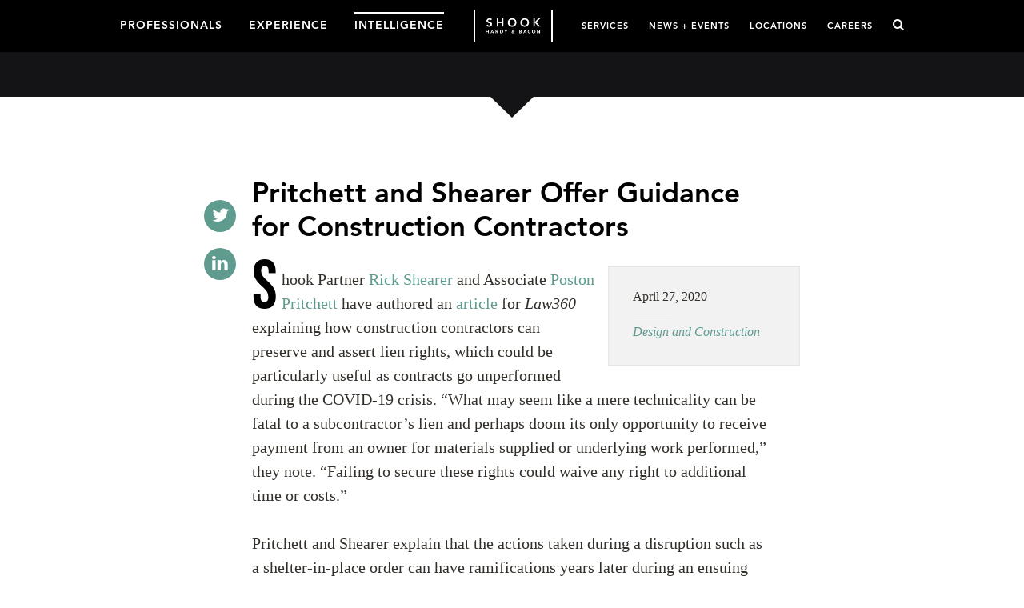

--- FILE ---
content_type: text/html; charset=utf-8
request_url: https://www.shb.com/intelligence/publications/2020/q2/shearer-pritchett-construction-covid-19
body_size: 5193
content:
<!doctype html>
<html ng-app="shook">


<head>
  <title>Pritchett and Shearer Offer Guidance for Construction Contractors | Intelligence | Shook, Hardy &amp; Bacon</title>
  <meta charset="utf-8" />
  <meta http-equiv="X-UA-Compatible" content="IE=edge">
  <meta name="description" content="">
  <meta name="keywords" content="">
  <meta name="viewport" content="width=device-width, initial-scale=1, maximum-scale=1.0">
  <link rel='shortcut icon' type='image/x-icon' href='/favicon32.ico' />
  <meta name="oni_section" content="other">



  <link rel="stylesheet" href="https://use.typekit.net/snx7wcl.css">
  <link rel="stylesheet" href="/assets/public/styles/main.v-lpeoxes308pibscsvgcgpq.css">

  
</head>

<body>
    <!--stopindex-->

<!-- Latest Stable Version 9.8 -->
<script src="https://cc.cdn.civiccomputing.com/9/cookieControl-9.8.min.js" type="text/javascript"></script>

<script>
var config = {
    apiKey: '67ed4b18d7f32c04f15d36995c84df48763f2613',
    product: 'PRO_MULTISITE',
    theme: 'DARK',
    initialState: 'OPEN',
    mode: 'ccpa',
        ccpaConfig : {
        description: 'This may include the website or our third-party tools '+
                     'processing personal data. In the case of your personal data, '+
                     'you may opt out of such activity by using the buttons below. '+
                     'To find out more about the categories of personal information '+
                     'collected and the purposes for which such information will be '+
                     'used, please refer to our',
        name: 'Privacy Policy',
        url: 'https://www.shb.com/privacy',
        updated: '01/01/2021',
        rejectButton: 'Do Not Sell or Share My Personal Information',
    },
    statement : {
    description: 'For more information vist our',
    name : 'Privacy Statement',
    url: 'https://www.shb.com/privacy',
    updated : '01/01/2021'
  },
    text : {
        thirdPartyTitle : 'Warning: Some cookies require your attention',
        thirdPartyDescription : 'Consent for some third party cookies can not be automatically revoked. Please follow the link below if you want to opt out of them.'
    },
    optionalCookies: [
        {
            name : 'analytics',
            label: 'Analytical Cookies',
            description: 'Analytical cookies help us to improve our website by collecting and reporting information on its usage.',
            cookies: ['_ga', '_gid', '_gat', '__utma', '__utmt', '__utmb', '__utmc', '__utmz', '__utmv'],
            onAccept : function(){
                // Add Google Analytics
                (function(i,s,o,g,r,a,m){i['GoogleAnalyticsObject']=r;i[r]=i[r]||function(){
                    (i[r].q=i[r].q||[]).push(arguments)},i[r].l=1*new Date();a=s.createElement(o),
                    m=s.getElementsByTagName(o)[0];a.async=1;a.src=g;m.parentNode.insertBefore(a,m)
                })(window,document,'script','https://www.google-analytics.com/analytics.js','ga');

                ga('create', 'UA-61350910-1', 'auto');
                ga('send', 'pageview');
                // End Google Analytics
            },
            onRevoke: function(){
                // Disable Google Analytics
                window['ga-disable-UA-61350910-1'] = true;
                // End Google Analytics
            }
        },
    ],
    branding : {
    fontColor: "#FFF",
    fontSizeTitle: "1.2em",
    fontSizeIntro: "1em",
    fontSizeHeaders: "1em",
    fontSize: "0.8em",
    backgroundColor: '#122632',
    toggleText: '#000',
    toggleColor: '#F18903',
    toggleBackground: '#fff',
    buttonIcon: null,
    buttonIconWidth: "64px",
    buttonIconHeight: "64px",
    removeIcon: false,
    removeAbout: false
  }
};

CookieControl.load( config );
</script>

<header class='global-site-nav'>
    <div class='page-wrap'>
        <nav class='global-nav global-nav-main pull-left'>
            <a class='global-nav-link ' href="/professionals">PROFESSIONALS</a>
            <a class='global-nav-link ' href="/experience">EXPERIENCE</a>
            <a class='global-nav-link ' href="/intelligence">INTELLIGENCE</a>
</nav>
        <nav class='global-nav pull-right'>
            <a class='global-nav-link ' href="/services">SERVICES</a>
            <a class='global-nav-link ' href="/news">NEWS + EVENTS</a>
            <a class='global-nav-link ' href="/locations">LOCATIONS</a>
            <a class='global-nav-link ' href="/careers">CAREERS</a>
    <a class="js-global-search mobile-exclude" href="#0"><i class='fa fa-search'></i></a>
</nav>
<a href="/" class='logo-main'>
    <img src='/-/media/logos/logoherowhite.png?rev=7fe61bd8d3f54942b58d119a895dae3d&amp;hash=83C688D6237103C1980A06D1172D9298' alt='Shook Hardy Bacon'>
</a>
<a class="js-global-search mobile-only" href="#0"><i class='fa fa-search'></i></a>
<a href="#0" class="nav-mobile-toggle mobile-only" data-mobile-trigger><span></span>Menu</a>
    </div>
</header>
<!--startindex--> 
<section class="global-section global-page-title global-page-title-large global-page-title-compact"
    >
    <div class="page-wrap">
    
        <div class="arrow">
            <span class="down-arrow"></span>
        </div>
    </div>
</section>


<section class="global-section global-main-content">
    <div class="content-section">
        <div class="results-social-icons">
            <a href="https://twitter.com/share" target="_blank" class="btn results-social-icon"><i class="fa fa-twitter"></i></a>
            <a href="https://www.linkedin.com/shareArticle?mini=true&url=https%3a%2f%2fwww.shb.com%2fintelligence%2fpublications%2f2020%2fq2%2fshearer-pritchett-construction-covid-19&title=Pritchett+and+Shearer+Offer+Guidance+for+Construction+Contractors" target="_blank" class="btn results-social-icon"><i class="fa fa-linkedin"></i></a>
        </div>
        <article class="article-body">
            
            <header class="article-title">
                <h1>Pritchett and Shearer Offer Guidance for Construction Contractors</h1>
            </header>            
                <div class="article-details pull-right">
                        <time>April 27, 2020</time>

                        <ul class="list">
            <li>
                <a href="/services/industries/design-and-construction" class="list-link">Design and Construction</a>
            </li>
    </ul>


                </div>

                <div class="rich-text"><p>Shook Partner <a href="/notfound?item=web%3a%7bBBEA3833-53FE-4C84-AB21-DA7E824410BD%7d%40en">Rick Shearer</a>&nbsp;and Associate <a href="/professionals/p/pritchett-poston">Poston Pritchett</a>&nbsp;have authored an <a href="/-/media/files/professionals/s/shearerrick/law360-construction-contractors-should-assert-lien.pdf?rev=96da63847d0741059648aef790e3e42c&amp;hash=5A784962B3719136A37D03FFDFE658C2">article</a>&nbsp;for <em>Law360 </em>explaining how construction contractors can preserve and assert lien rights, which could be particularly useful as contracts go unperformed during the COVID-19 crisis. &ldquo;What may seem like a mere technicality can be fatal to a subcontractor&rsquo;s lien and perhaps doom its only opportunity to receive payment from an owner for materials supplied or underlying work performed,&rdquo; they note. &ldquo;Failing to secure these rights could waive any right to additional time or costs.&rdquo;</p>
<p>Pritchett and Shearer explain that the actions taken during a disruption such as a shelter-in-place order can have ramifications years later during an ensuing legal battle. &ldquo;It is paramount that contractors posture now to protect and secure their respective interests by issuing notices as quickly as possible even though the full impact of a disruption may be unknown,&rdquo; they advise, and they offer several suggestions for actions that can be required to secure a contractor&rsquo;s rights to payment, including applicable notice requirements and payment bonds.</p></div>
        </article>

    </div>

        <div class="content-section">
        <div class="related-people ">
            <h2 class="section-title">Contacts</h2>
            <ul class="list grid-row related-people-list">
                    <li class="grid-col-3">
                        <a class="related-people-link" href="/professionals/p/pritchett-poston">
        <span class="related-people-wrap">
            <img src="/-/media/images/professionals/attorneyspotlightphotos/p/pritchett_ps.jpg?rev=8e980f4752a347bd8ca925f2082077ce&amp;hash=9EBBA7D6CBB4152B018C44DEF6AAF707" alt="Photo_Poston Pritchett" class="related-people-img">
        </span>
    <h3>Poston E. Pritchett</h3>
</a>
                    </li>
            </ul>
                <div class="centered">
                    <a class="btn btn-load-more" href="/professionals">Meet Our Team</a>
                </div>
        </div>
    </div>

</section>


    <section class="global-section global-related-section">
        <div class="page-wrap">
<div class="content-section-related">
    <h2 class="section-title">Related</h2>
    <nav class="related-tabs-nav grid-row">
        <span class="related-tabs-nav-link is-active">Practices</span>
    </nav>
    <div class="global-tab-content is-active Practices">
        <div class="global-tab related-tabs-nav-link pdfonly" style="width:100%;display:none;">Practices</div>
        <ul class="list list-results">
<li>
    <a href="/services/practices/business-litigation" class="related-services-link">Business Litigation</a>
</li><li>
    <a href="/services/practices/litigation" class="related-services-link">Litigation</a>
</li>        </ul>
            <div class="centered">
                <a class="btn btn-load-more" href="/services?type=practice">See All Practices</a>
            </div>
    </div>
</div>        </div>
    </section>


    <a href="/services/industries/design-and-construction" class="global-section next-article next-article--background-image"
                    style="background-image: url(/-/media/images/main/industries/design/design_header.jpg?rev=01e6a36c732d419db03a087fd104d778&amp;hash=3663351BD5199DDF8392B562B81CFD7A)"
>

        <h3 class="page-wrap">
                Explore Design and Construction Industry
        </h3>
    </a>

<footer class="global-footer bg-forest centered">
    <div class="page-wrap page-wrap__footer">

        <div>
            <p class="copyright">&copy; Shook, Hardy &amp; Bacon L.L.P., All rights reserved.</p>
        </div>

        <img class="global-footer__circle-svg" src="/-/media/images/main/content-pages/footer/logo-dark.png?rev=e571f29f1c6747f18bab8ebe47bac1d2&amp;hash=996479CBA591815A5D538C0DD8249313" alt="Legal Sense of Science | SHB.com">

        <div>
            <nav class="nav-social nav-horizontal">
                        <a href="/about">About</a>
                        <a href="/contact">Contact</a>
                        <a href="/extranet">Extranet</a>
                        <a href="/disclaimer">Disclaimer</a>
                        <a href="/privacy">Privacy</a>

                <a href="https://www.linkedin.com/company/shook-hardy-&amp;-bacon" class="social" target="_blank"><i class="fa fa-linkedin"></i></a>
                <a href="https://www.youtube.com/channel/UC2CCKQXQ2BCWaBr29mAwWiQ" class="social" target="_blank"><i class="fa fa-youtube"></i></a>
                <a href="https://www.instagram.com/shookhardybacon/" class="social" target="_blank"><i class="fa fa-instagram"></i></a>
            </nav>
        </div>

    </div>
</footer>
    


<script src="/assets/public/scripts/vendor.v-3ksqt3kaeivclbwhsygmg.js"></script>
<script src="/assets/public/scripts/main.v-n7ntvbp9elykf7k9uyexg.js"></script>



<script type="text/javascript">
  /*<![CDATA[*/
  (function () {
    var sz = document.createElement('script'); sz.type = 'text/javascript'; sz.async = true;
    sz.src = '//siteimproveanalytics.com/js/siteanalyze_61283105.js';
    var s = document.getElementsByTagName('script')[0]; s.parentNode.insertBefore(sz, s);
  })();
/*]]>*/
</script>
    <section class='site-search' data-global-search>
    <div class='page-wrap'>
        <div class='input-wrapper-site-search '>
            <form onsubmit="doHeadSiteSearch(); return false;">
                <input id="inputSearchKeywords" type='text' placeholder='Search'>
                <button id="searchButton" type="submit"><i class='fa fa-search'></i></button>
            </form>
        </div>
    </div> 
</section>

<div class="modal-overlay"></div>

    <div class="modal-overlay">
        
    </div>

    <script type="text/javascript">
    $(".js-global-search").click(function () {
        $("#inputSearchKeywords").focus();
    });
    </script>
</body>
</html>

--- FILE ---
content_type: application/javascript
request_url: https://www.shb.com/assets/public/scripts/vendor.v-3ksqt3kaeivclbwhsygmg.js
body_size: 54698
content:
/*!
 * jQuery JavaScript Library v1.11.1
 * http://jquery.com/
 *
 * Includes Sizzle.js
 * http://sizzlejs.com/
 *
 * Copyright 2005, 2014 jQuery Foundation, Inc. and other contributors
 * Released under the MIT license
 * http://jquery.org/license
 *
 * Date: 2014-05-01T17:42Z
 */
!function(t,e){"object"==typeof module&&"object"==typeof module.exports?module.exports=t.document?e(t,!0):function(t){if(!t.document)throw new Error("jQuery requires a window with a document");return e(t)}:e(t)}("undefined"!=typeof window?window:this,(function(t,e){var n=[],i=n.slice,o=n.concat,r=n.push,s=n.indexOf,a={},u=a.toString,l=a.hasOwnProperty,c={},p="1.11.1",f=function(t,e){return new f.fn.init(t,e)},d=/^[\s\uFEFF\xA0]+|[\s\uFEFF\xA0]+$/g,h=/^-ms-/,m=/-([\da-z])/gi,y=function(t,e){return e.toUpperCase()};function g(t){var e=t.length,n=f.type(t);return"function"!==n&&!f.isWindow(t)&&(!(1!==t.nodeType||!e)||("array"===n||0===e||"number"==typeof e&&e>0&&e-1 in t))}f.fn=f.prototype={jquery:p,constructor:f,selector:"",length:0,toArray:function(){return i.call(this)},get:function(t){return null!=t?t<0?this[t+this.length]:this[t]:i.call(this)},pushStack:function(t){var e=f.merge(this.constructor(),t);return e.prevObject=this,e.context=this.context,e},each:function(t,e){return f.each(this,t,e)},map:function(t){return this.pushStack(f.map(this,(function(e,n){return t.call(e,n,e)})))},slice:function(){return this.pushStack(i.apply(this,arguments))},first:function(){return this.eq(0)},last:function(){return this.eq(-1)},eq:function(t){var e=this.length,n=+t+(t<0?e:0);return this.pushStack(n>=0&&n<e?[this[n]]:[])},end:function(){return this.prevObject||this.constructor(null)},push:r,sort:n.sort,splice:n.splice},f.extend=f.fn.extend=function(){var t,e,n,i,o,r,s=arguments[0]||{},a=1,u=arguments.length,l=!1;for("boolean"==typeof s&&(l=s,s=arguments[a]||{},a++),"object"==typeof s||f.isFunction(s)||(s={}),a===u&&(s=this,a--);a<u;a++)if(null!=(o=arguments[a]))for(i in o)t=s[i],s!==(n=o[i])&&(l&&n&&(f.isPlainObject(n)||(e=f.isArray(n)))?(e?(e=!1,r=t&&f.isArray(t)?t:[]):r=t&&f.isPlainObject(t)?t:{},s[i]=f.extend(l,r,n)):void 0!==n&&(s[i]=n));return s},f.extend({expando:"jQuery"+(p+Math.random()).replace(/\D/g,""),isReady:!0,error:function(t){throw new Error(t)},noop:function(){},isFunction:function(t){return"function"===f.type(t)},isArray:Array.isArray||function(t){return"array"===f.type(t)},isWindow:function(t){return null!=t&&t==t.window},isNumeric:function(t){return!f.isArray(t)&&t-parseFloat(t)>=0},isEmptyObject:function(t){var e;for(e in t)return!1;return!0},isPlainObject:function(t){var e;if(!t||"object"!==f.type(t)||t.nodeType||f.isWindow(t))return!1;try{if(t.constructor&&!l.call(t,"constructor")&&!l.call(t.constructor.prototype,"isPrototypeOf"))return!1}catch(t){return!1}if(c.ownLast)for(e in t)return l.call(t,e);for(e in t);return void 0===e||l.call(t,e)},type:function(t){return null==t?t+"":"object"==typeof t||"function"==typeof t?a[u.call(t)]||"object":typeof t},globalEval:function(e){e&&f.trim(e)&&(t.execScript||function(e){t.eval.call(t,e)})(e)},camelCase:function(t){return t.replace(h,"ms-").replace(m,y)},nodeName:function(t,e){return t.nodeName&&t.nodeName.toLowerCase()===e.toLowerCase()},each:function(t,e,n){var i=0,o=t.length,r=g(t);if(n){if(r)for(;i<o&&!1!==e.apply(t[i],n);i++);else for(i in t)if(!1===e.apply(t[i],n))break}else if(r)for(;i<o&&!1!==e.call(t[i],i,t[i]);i++);else for(i in t)if(!1===e.call(t[i],i,t[i]))break;return t},trim:function(t){return null==t?"":(t+"").replace(d,"")},makeArray:function(t,e){var n=e||[];return null!=t&&(g(Object(t))?f.merge(n,"string"==typeof t?[t]:t):r.call(n,t)),n},inArray:function(t,e,n){var i;if(e){if(s)return s.call(e,t,n);for(i=e.length,n=n?n<0?Math.max(0,i+n):n:0;n<i;n++)if(n in e&&e[n]===t)return n}return-1},merge:function(t,e){for(var n=+e.length,i=0,o=t.length;i<n;)t[o++]=e[i++];if(n!=n)for(;void 0!==e[i];)t[o++]=e[i++];return t.length=o,t},grep:function(t,e,n){for(var i=[],o=0,r=t.length,s=!n;o<r;o++)!e(t[o],o)!==s&&i.push(t[o]);return i},map:function(t,e,n){var i,r=0,s=t.length,a=[];if(g(t))for(;r<s;r++)null!=(i=e(t[r],r,n))&&a.push(i);else for(r in t)null!=(i=e(t[r],r,n))&&a.push(i);return o.apply([],a)},guid:1,proxy:function(t,e){var n,o,r;if("string"==typeof e&&(r=t[e],e=t,t=r),f.isFunction(t))return n=i.call(arguments,2),o=function(){return t.apply(e||this,n.concat(i.call(arguments)))},o.guid=t.guid=t.guid||f.guid++,o},now:function(){return+new Date},support:c}),f.each("Boolean Number String Function Array Date RegExp Object Error".split(" "),(function(t,e){a["[object "+e+"]"]=e.toLowerCase()}));var v=
/*!
 * Sizzle CSS Selector Engine v1.10.19
 * http://sizzlejs.com/
 *
 * Copyright 2013 jQuery Foundation, Inc. and other contributors
 * Released under the MIT license
 * http://jquery.org/license
 *
 * Date: 2014-04-18
 */
function(t){var e,n,i,o,r,s,a,u,l,c,p,f,d,h,m,y,g,v,b,x="sizzle"+-new Date,w=t.document,T=0,E=0,C=rt(),S=rt(),_=rt(),L=function(t,e){return t===e&&(p=!0),0},N="undefined",k=1<<31,j={}.hasOwnProperty,D=[],A=D.pop,I=D.push,z=D.push,O=D.slice,H=D.indexOf||function(t){for(var e=0,n=this.length;e<n;e++)if(this[e]===t)return e;return-1},M="checked|selected|async|autofocus|autoplay|controls|defer|disabled|hidden|ismap|loop|multiple|open|readonly|required|scoped",q="[\\x20\\t\\r\\n\\f]",W="(?:\\\\.|[\\w-]|[^\\x00-\\xa0])+",R=W.replace("w","w#"),F="\\["+q+"*("+W+")(?:"+q+"*([*^$|!~]?=)"+q+"*(?:'((?:\\\\.|[^\\\\'])*)'|\"((?:\\\\.|[^\\\\\"])*)\"|("+R+"))|)"+q+"*\\]",B=":("+W+")(?:\\((('((?:\\\\.|[^\\\\'])*)'|\"((?:\\\\.|[^\\\\\"])*)\")|((?:\\\\.|[^\\\\()[\\]]|"+F+")*)|.*)\\)|)",P=new RegExp("^"+q+"+|((?:^|[^\\\\])(?:\\\\.)*)"+q+"+$","g"),$=new RegExp("^"+q+"*,"+q+"*"),X=new RegExp("^"+q+"*([>+~]|"+q+")"+q+"*"),Y=new RegExp("="+q+"*([^\\]'\"]*?)"+q+"*\\]","g"),U=new RegExp(B),V=new RegExp("^"+R+"$"),G={ID:new RegExp("^#("+W+")"),CLASS:new RegExp("^\\.("+W+")"),TAG:new RegExp("^("+W.replace("w","w*")+")"),ATTR:new RegExp("^"+F),PSEUDO:new RegExp("^"+B),CHILD:new RegExp("^:(only|first|last|nth|nth-last)-(child|of-type)(?:\\("+q+"*(even|odd|(([+-]|)(\\d*)n|)"+q+"*(?:([+-]|)"+q+"*(\\d+)|))"+q+"*\\)|)","i"),bool:new RegExp("^(?:"+M+")$","i"),needsContext:new RegExp("^"+q+"*[>+~]|:(even|odd|eq|gt|lt|nth|first|last)(?:\\("+q+"*((?:-\\d)?\\d*)"+q+"*\\)|)(?=[^-]|$)","i")},Q=/^(?:input|select|textarea|button)$/i,J=/^h\d$/i,K=/^[^{]+\{\s*\[native \w/,Z=/^(?:#([\w-]+)|(\w+)|\.([\w-]+))$/,tt=/[+~]/,et=/'|\\/g,nt=new RegExp("\\\\([\\da-f]{1,6}"+q+"?|("+q+")|.)","ig"),it=function(t,e,n){var i="0x"+e-65536;return i!=i||n?e:i<0?String.fromCharCode(i+65536):String.fromCharCode(i>>10|55296,1023&i|56320)};try{z.apply(D=O.call(w.childNodes),w.childNodes),D[w.childNodes.length].nodeType}catch(t){z={apply:D.length?function(t,e){I.apply(t,O.call(e))}:function(t,e){for(var n=t.length,i=0;t[n++]=e[i++];);t.length=n-1}}}function ot(t,e,i,o){var r,a,l,c,p,h,g,v,T,E;if((e?e.ownerDocument||e:w)!==d&&f(e),i=i||[],!t||"string"!=typeof t)return i;if(1!==(c=(e=e||d).nodeType)&&9!==c)return[];if(m&&!o){if(r=Z.exec(t))if(l=r[1]){if(9===c){if(!(a=e.getElementById(l))||!a.parentNode)return i;if(a.id===l)return i.push(a),i}else if(e.ownerDocument&&(a=e.ownerDocument.getElementById(l))&&b(e,a)&&a.id===l)return i.push(a),i}else{if(r[2])return z.apply(i,e.getElementsByTagName(t)),i;if((l=r[3])&&n.getElementsByClassName&&e.getElementsByClassName)return z.apply(i,e.getElementsByClassName(l)),i}if(n.qsa&&(!y||!y.test(t))){if(v=g=x,T=e,E=9===c&&t,1===c&&"object"!==e.nodeName.toLowerCase()){for(h=s(t),(g=e.getAttribute("id"))?v=g.replace(et,"\\$&"):e.setAttribute("id",v),v="[id='"+v+"'] ",p=h.length;p--;)h[p]=v+mt(h[p]);T=tt.test(t)&&dt(e.parentNode)||e,E=h.join(",")}if(E)try{return z.apply(i,T.querySelectorAll(E)),i}catch(t){}finally{g||e.removeAttribute("id")}}}return u(t.replace(P,"$1"),e,i,o)}function rt(){var t=[];return function e(n,o){return t.push(n+" ")>i.cacheLength&&delete e[t.shift()],e[n+" "]=o}}function st(t){return t[x]=!0,t}function at(t){var e=d.createElement("div");try{return!!t(e)}catch(t){return!1}finally{e.parentNode&&e.parentNode.removeChild(e),e=null}}function ut(t,e){for(var n=t.split("|"),o=t.length;o--;)i.attrHandle[n[o]]=e}function lt(t,e){var n=e&&t,i=n&&1===t.nodeType&&1===e.nodeType&&(~e.sourceIndex||k)-(~t.sourceIndex||k);if(i)return i;if(n)for(;n=n.nextSibling;)if(n===e)return-1;return t?1:-1}function ct(t){return function(e){return"input"===e.nodeName.toLowerCase()&&e.type===t}}function pt(t){return function(e){var n=e.nodeName.toLowerCase();return("input"===n||"button"===n)&&e.type===t}}function ft(t){return st((function(e){return e=+e,st((function(n,i){for(var o,r=t([],n.length,e),s=r.length;s--;)n[o=r[s]]&&(n[o]=!(i[o]=n[o]))}))}))}function dt(t){return t&&typeof t.getElementsByTagName!==N&&t}for(e in n=ot.support={},r=ot.isXML=function(t){var e=t&&(t.ownerDocument||t).documentElement;return!!e&&"HTML"!==e.nodeName},f=ot.setDocument=function(t){var e,o=t?t.ownerDocument||t:w,s=o.defaultView;return o!==d&&9===o.nodeType&&o.documentElement?(d=o,h=o.documentElement,m=!r(o),s&&s!==s.top&&(s.addEventListener?s.addEventListener("unload",(function(){f()}),!1):s.attachEvent&&s.attachEvent("onunload",(function(){f()}))),n.attributes=at((function(t){return t.className="i",!t.getAttribute("className")})),n.getElementsByTagName=at((function(t){return t.appendChild(o.createComment("")),!t.getElementsByTagName("*").length})),n.getElementsByClassName=K.test(o.getElementsByClassName)&&at((function(t){return t.innerHTML="<div class='a'></div><div class='a i'></div>",t.firstChild.className="i",2===t.getElementsByClassName("i").length})),n.getById=at((function(t){return h.appendChild(t).id=x,!o.getElementsByName||!o.getElementsByName(x).length})),n.getById?(i.find.ID=function(t,e){if(typeof e.getElementById!==N&&m){var n=e.getElementById(t);return n&&n.parentNode?[n]:[]}},i.filter.ID=function(t){var e=t.replace(nt,it);return function(t){return t.getAttribute("id")===e}}):(delete i.find.ID,i.filter.ID=function(t){var e=t.replace(nt,it);return function(t){var n=typeof t.getAttributeNode!==N&&t.getAttributeNode("id");return n&&n.value===e}}),i.find.TAG=n.getElementsByTagName?function(t,e){if(typeof e.getElementsByTagName!==N)return e.getElementsByTagName(t)}:function(t,e){var n,i=[],o=0,r=e.getElementsByTagName(t);if("*"===t){for(;n=r[o++];)1===n.nodeType&&i.push(n);return i}return r},i.find.CLASS=n.getElementsByClassName&&function(t,e){if(typeof e.getElementsByClassName!==N&&m)return e.getElementsByClassName(t)},g=[],y=[],(n.qsa=K.test(o.querySelectorAll))&&(at((function(t){t.innerHTML="<select msallowclip=''><option selected=''></option></select>",t.querySelectorAll("[msallowclip^='']").length&&y.push("[*^$]="+q+"*(?:''|\"\")"),t.querySelectorAll("[selected]").length||y.push("\\["+q+"*(?:value|"+M+")"),t.querySelectorAll(":checked").length||y.push(":checked")})),at((function(t){var e=o.createElement("input");e.setAttribute("type","hidden"),t.appendChild(e).setAttribute("name","D"),t.querySelectorAll("[name=d]").length&&y.push("name"+q+"*[*^$|!~]?="),t.querySelectorAll(":enabled").length||y.push(":enabled",":disabled"),t.querySelectorAll("*,:x"),y.push(",.*:")}))),(n.matchesSelector=K.test(v=h.matches||h.webkitMatchesSelector||h.mozMatchesSelector||h.oMatchesSelector||h.msMatchesSelector))&&at((function(t){n.disconnectedMatch=v.call(t,"div"),v.call(t,"[s!='']:x"),g.push("!=",B)})),y=y.length&&new RegExp(y.join("|")),g=g.length&&new RegExp(g.join("|")),e=K.test(h.compareDocumentPosition),b=e||K.test(h.contains)?function(t,e){var n=9===t.nodeType?t.documentElement:t,i=e&&e.parentNode;return t===i||!(!i||1!==i.nodeType||!(n.contains?n.contains(i):t.compareDocumentPosition&&16&t.compareDocumentPosition(i)))}:function(t,e){if(e)for(;e=e.parentNode;)if(e===t)return!0;return!1},L=e?function(t,e){if(t===e)return p=!0,0;var i=!t.compareDocumentPosition-!e.compareDocumentPosition;return i||(1&(i=(t.ownerDocument||t)===(e.ownerDocument||e)?t.compareDocumentPosition(e):1)||!n.sortDetached&&e.compareDocumentPosition(t)===i?t===o||t.ownerDocument===w&&b(w,t)?-1:e===o||e.ownerDocument===w&&b(w,e)?1:c?H.call(c,t)-H.call(c,e):0:4&i?-1:1)}:function(t,e){if(t===e)return p=!0,0;var n,i=0,r=t.parentNode,s=e.parentNode,a=[t],u=[e];if(!r||!s)return t===o?-1:e===o?1:r?-1:s?1:c?H.call(c,t)-H.call(c,e):0;if(r===s)return lt(t,e);for(n=t;n=n.parentNode;)a.unshift(n);for(n=e;n=n.parentNode;)u.unshift(n);for(;a[i]===u[i];)i++;return i?lt(a[i],u[i]):a[i]===w?-1:u[i]===w?1:0},o):d},ot.matches=function(t,e){return ot(t,null,null,e)},ot.matchesSelector=function(t,e){if((t.ownerDocument||t)!==d&&f(t),e=e.replace(Y,"='$1']"),n.matchesSelector&&m&&(!g||!g.test(e))&&(!y||!y.test(e)))try{var i=v.call(t,e);if(i||n.disconnectedMatch||t.document&&11!==t.document.nodeType)return i}catch(t){}return ot(e,d,null,[t]).length>0},ot.contains=function(t,e){return(t.ownerDocument||t)!==d&&f(t),b(t,e)},ot.attr=function(t,e){(t.ownerDocument||t)!==d&&f(t);var o=i.attrHandle[e.toLowerCase()],r=o&&j.call(i.attrHandle,e.toLowerCase())?o(t,e,!m):void 0;return void 0!==r?r:n.attributes||!m?t.getAttribute(e):(r=t.getAttributeNode(e))&&r.specified?r.value:null},ot.error=function(t){throw new Error("Syntax error, unrecognized expression: "+t)},ot.uniqueSort=function(t){var e,i=[],o=0,r=0;if(p=!n.detectDuplicates,c=!n.sortStable&&t.slice(0),t.sort(L),p){for(;e=t[r++];)e===t[r]&&(o=i.push(r));for(;o--;)t.splice(i[o],1)}return c=null,t},o=ot.getText=function(t){var e,n="",i=0,r=t.nodeType;if(r){if(1===r||9===r||11===r){if("string"==typeof t.textContent)return t.textContent;for(t=t.firstChild;t;t=t.nextSibling)n+=o(t)}else if(3===r||4===r)return t.nodeValue}else for(;e=t[i++];)n+=o(e);return n},i=ot.selectors={cacheLength:50,createPseudo:st,match:G,attrHandle:{},find:{},relative:{">":{dir:"parentNode",first:!0}," ":{dir:"parentNode"},"+":{dir:"previousSibling",first:!0},"~":{dir:"previousSibling"}},preFilter:{ATTR:function(t){return t[1]=t[1].replace(nt,it),t[3]=(t[3]||t[4]||t[5]||"").replace(nt,it),"~="===t[2]&&(t[3]=" "+t[3]+" "),t.slice(0,4)},CHILD:function(t){return t[1]=t[1].toLowerCase(),"nth"===t[1].slice(0,3)?(t[3]||ot.error(t[0]),t[4]=+(t[4]?t[5]+(t[6]||1):2*("even"===t[3]||"odd"===t[3])),t[5]=+(t[7]+t[8]||"odd"===t[3])):t[3]&&ot.error(t[0]),t},PSEUDO:function(t){var e,n=!t[6]&&t[2];return G.CHILD.test(t[0])?null:(t[3]?t[2]=t[4]||t[5]||"":n&&U.test(n)&&(e=s(n,!0))&&(e=n.indexOf(")",n.length-e)-n.length)&&(t[0]=t[0].slice(0,e),t[2]=n.slice(0,e)),t.slice(0,3))}},filter:{TAG:function(t){var e=t.replace(nt,it).toLowerCase();return"*"===t?function(){return!0}:function(t){return t.nodeName&&t.nodeName.toLowerCase()===e}},CLASS:function(t){var e=C[t+" "];return e||(e=new RegExp("(^|"+q+")"+t+"("+q+"|$)"))&&C(t,(function(t){return e.test("string"==typeof t.className&&t.className||typeof t.getAttribute!==N&&t.getAttribute("class")||"")}))},ATTR:function(t,e,n){return function(i){var o=ot.attr(i,t);return null==o?"!="===e:!e||(o+="","="===e?o===n:"!="===e?o!==n:"^="===e?n&&0===o.indexOf(n):"*="===e?n&&o.indexOf(n)>-1:"$="===e?n&&o.slice(-n.length)===n:"~="===e?(" "+o+" ").indexOf(n)>-1:"|="===e&&(o===n||o.slice(0,n.length+1)===n+"-"))}},CHILD:function(t,e,n,i,o){var r="nth"!==t.slice(0,3),s="last"!==t.slice(-4),a="of-type"===e;return 1===i&&0===o?function(t){return!!t.parentNode}:function(e,n,u){var l,c,p,f,d,h,m=r!==s?"nextSibling":"previousSibling",y=e.parentNode,g=a&&e.nodeName.toLowerCase(),v=!u&&!a;if(y){if(r){for(;m;){for(p=e;p=p[m];)if(a?p.nodeName.toLowerCase()===g:1===p.nodeType)return!1;h=m="only"===t&&!h&&"nextSibling"}return!0}if(h=[s?y.firstChild:y.lastChild],s&&v){for(d=(l=(c=y[x]||(y[x]={}))[t]||[])[0]===T&&l[1],f=l[0]===T&&l[2],p=d&&y.childNodes[d];p=++d&&p&&p[m]||(f=d=0)||h.pop();)if(1===p.nodeType&&++f&&p===e){c[t]=[T,d,f];break}}else if(v&&(l=(e[x]||(e[x]={}))[t])&&l[0]===T)f=l[1];else for(;(p=++d&&p&&p[m]||(f=d=0)||h.pop())&&((a?p.nodeName.toLowerCase()!==g:1!==p.nodeType)||!++f||(v&&((p[x]||(p[x]={}))[t]=[T,f]),p!==e)););return(f-=o)===i||f%i==0&&f/i>=0}}},PSEUDO:function(t,e){var n,o=i.pseudos[t]||i.setFilters[t.toLowerCase()]||ot.error("unsupported pseudo: "+t);return o[x]?o(e):o.length>1?(n=[t,t,"",e],i.setFilters.hasOwnProperty(t.toLowerCase())?st((function(t,n){for(var i,r=o(t,e),s=r.length;s--;)t[i=H.call(t,r[s])]=!(n[i]=r[s])})):function(t){return o(t,0,n)}):o}},pseudos:{not:st((function(t){var e=[],n=[],i=a(t.replace(P,"$1"));return i[x]?st((function(t,e,n,o){for(var r,s=i(t,null,o,[]),a=t.length;a--;)(r=s[a])&&(t[a]=!(e[a]=r))})):function(t,o,r){return e[0]=t,i(e,null,r,n),!n.pop()}})),has:st((function(t){return function(e){return ot(t,e).length>0}})),contains:st((function(t){return function(e){return(e.textContent||e.innerText||o(e)).indexOf(t)>-1}})),lang:st((function(t){return V.test(t||"")||ot.error("unsupported lang: "+t),t=t.replace(nt,it).toLowerCase(),function(e){var n;do{if(n=m?e.lang:e.getAttribute("xml:lang")||e.getAttribute("lang"))return(n=n.toLowerCase())===t||0===n.indexOf(t+"-")}while((e=e.parentNode)&&1===e.nodeType);return!1}})),target:function(e){var n=t.location&&t.location.hash;return n&&n.slice(1)===e.id},root:function(t){return t===h},focus:function(t){return t===d.activeElement&&(!d.hasFocus||d.hasFocus())&&!!(t.type||t.href||~t.tabIndex)},enabled:function(t){return!1===t.disabled},disabled:function(t){return!0===t.disabled},checked:function(t){var e=t.nodeName.toLowerCase();return"input"===e&&!!t.checked||"option"===e&&!!t.selected},selected:function(t){return t.parentNode&&t.parentNode.selectedIndex,!0===t.selected},empty:function(t){for(t=t.firstChild;t;t=t.nextSibling)if(t.nodeType<6)return!1;return!0},parent:function(t){return!i.pseudos.empty(t)},header:function(t){return J.test(t.nodeName)},input:function(t){return Q.test(t.nodeName)},button:function(t){var e=t.nodeName.toLowerCase();return"input"===e&&"button"===t.type||"button"===e},text:function(t){var e;return"input"===t.nodeName.toLowerCase()&&"text"===t.type&&(null==(e=t.getAttribute("type"))||"text"===e.toLowerCase())},first:ft((function(){return[0]})),last:ft((function(t,e){return[e-1]})),eq:ft((function(t,e,n){return[n<0?n+e:n]})),even:ft((function(t,e){for(var n=0;n<e;n+=2)t.push(n);return t})),odd:ft((function(t,e){for(var n=1;n<e;n+=2)t.push(n);return t})),lt:ft((function(t,e,n){for(var i=n<0?n+e:n;--i>=0;)t.push(i);return t})),gt:ft((function(t,e,n){for(var i=n<0?n+e:n;++i<e;)t.push(i);return t}))}},i.pseudos.nth=i.pseudos.eq,{radio:!0,checkbox:!0,file:!0,password:!0,image:!0})i.pseudos[e]=ct(e);for(e in{submit:!0,reset:!0})i.pseudos[e]=pt(e);function ht(){}function mt(t){for(var e=0,n=t.length,i="";e<n;e++)i+=t[e].value;return i}function yt(t,e,n){var i=e.dir,o=n&&"parentNode"===i,r=E++;return e.first?function(e,n,r){for(;e=e[i];)if(1===e.nodeType||o)return t(e,n,r)}:function(e,n,s){var a,u,l=[T,r];if(s){for(;e=e[i];)if((1===e.nodeType||o)&&t(e,n,s))return!0}else for(;e=e[i];)if(1===e.nodeType||o){if((a=(u=e[x]||(e[x]={}))[i])&&a[0]===T&&a[1]===r)return l[2]=a[2];if(u[i]=l,l[2]=t(e,n,s))return!0}}}function gt(t){return t.length>1?function(e,n,i){for(var o=t.length;o--;)if(!t[o](e,n,i))return!1;return!0}:t[0]}function vt(t,e,n,i,o){for(var r,s=[],a=0,u=t.length,l=null!=e;a<u;a++)(r=t[a])&&(n&&!n(r,i,o)||(s.push(r),l&&e.push(a)));return s}function bt(t,e,n,i,o,r){return i&&!i[x]&&(i=bt(i)),o&&!o[x]&&(o=bt(o,r)),st((function(r,s,a,u){var l,c,p,f=[],d=[],h=s.length,m=r||function(t,e,n){for(var i=0,o=e.length;i<o;i++)ot(t,e[i],n);return n}(e||"*",a.nodeType?[a]:a,[]),y=!t||!r&&e?m:vt(m,f,t,a,u),g=n?o||(r?t:h||i)?[]:s:y;if(n&&n(y,g,a,u),i)for(l=vt(g,d),i(l,[],a,u),c=l.length;c--;)(p=l[c])&&(g[d[c]]=!(y[d[c]]=p));if(r){if(o||t){if(o){for(l=[],c=g.length;c--;)(p=g[c])&&l.push(y[c]=p);o(null,g=[],l,u)}for(c=g.length;c--;)(p=g[c])&&(l=o?H.call(r,p):f[c])>-1&&(r[l]=!(s[l]=p))}}else g=vt(g===s?g.splice(h,g.length):g),o?o(null,s,g,u):z.apply(s,g)}))}function xt(t){for(var e,n,o,r=t.length,s=i.relative[t[0].type],a=s||i.relative[" "],u=s?1:0,c=yt((function(t){return t===e}),a,!0),p=yt((function(t){return H.call(e,t)>-1}),a,!0),f=[function(t,n,i){return!s&&(i||n!==l)||((e=n).nodeType?c(t,n,i):p(t,n,i))}];u<r;u++)if(n=i.relative[t[u].type])f=[yt(gt(f),n)];else{if((n=i.filter[t[u].type].apply(null,t[u].matches))[x]){for(o=++u;o<r&&!i.relative[t[o].type];o++);return bt(u>1&&gt(f),u>1&&mt(t.slice(0,u-1).concat({value:" "===t[u-2].type?"*":""})).replace(P,"$1"),n,u<o&&xt(t.slice(u,o)),o<r&&xt(t=t.slice(o)),o<r&&mt(t))}f.push(n)}return gt(f)}return ht.prototype=i.filters=i.pseudos,i.setFilters=new ht,s=ot.tokenize=function(t,e){var n,o,r,s,a,u,l,c=S[t+" "];if(c)return e?0:c.slice(0);for(a=t,u=[],l=i.preFilter;a;){for(s in n&&!(o=$.exec(a))||(o&&(a=a.slice(o[0].length)||a),u.push(r=[])),n=!1,(o=X.exec(a))&&(n=o.shift(),r.push({value:n,type:o[0].replace(P," ")}),a=a.slice(n.length)),i.filter)!(o=G[s].exec(a))||l[s]&&!(o=l[s](o))||(n=o.shift(),r.push({value:n,type:s,matches:o}),a=a.slice(n.length));if(!n)break}return e?a.length:a?ot.error(t):S(t,u).slice(0)},a=ot.compile=function(t,e){var n,o=[],r=[],a=_[t+" "];if(!a){for(e||(e=s(t)),n=e.length;n--;)(a=xt(e[n]))[x]?o.push(a):r.push(a);a=_(t,function(t,e){var n=e.length>0,o=t.length>0,r=function(r,s,a,u,c){var p,f,h,m=0,y="0",g=r&&[],v=[],b=l,x=r||o&&i.find.TAG("*",c),w=T+=null==b?1:Math.random()||.1,E=x.length;for(c&&(l=s!==d&&s);y!==E&&null!=(p=x[y]);y++){if(o&&p){for(f=0;h=t[f++];)if(h(p,s,a)){u.push(p);break}c&&(T=w)}n&&((p=!h&&p)&&m--,r&&g.push(p))}if(m+=y,n&&y!==m){for(f=0;h=e[f++];)h(g,v,s,a);if(r){if(m>0)for(;y--;)g[y]||v[y]||(v[y]=A.call(u));v=vt(v)}z.apply(u,v),c&&!r&&v.length>0&&m+e.length>1&&ot.uniqueSort(u)}return c&&(T=w,l=b),g};return n?st(r):r}(r,o)),a.selector=t}return a},u=ot.select=function(t,e,o,r){var u,l,c,p,f,d="function"==typeof t&&t,h=!r&&s(t=d.selector||t);if(o=o||[],1===h.length){if((l=h[0]=h[0].slice(0)).length>2&&"ID"===(c=l[0]).type&&n.getById&&9===e.nodeType&&m&&i.relative[l[1].type]){if(!(e=(i.find.ID(c.matches[0].replace(nt,it),e)||[])[0]))return o;d&&(e=e.parentNode),t=t.slice(l.shift().value.length)}for(u=G.needsContext.test(t)?0:l.length;u--&&(c=l[u],!i.relative[p=c.type]);)if((f=i.find[p])&&(r=f(c.matches[0].replace(nt,it),tt.test(l[0].type)&&dt(e.parentNode)||e))){if(l.splice(u,1),!(t=r.length&&mt(l)))return z.apply(o,r),o;break}}return(d||a(t,h))(r,e,!m,o,tt.test(t)&&dt(e.parentNode)||e),o},n.sortStable=x.split("").sort(L).join("")===x,n.detectDuplicates=!!p,f(),n.sortDetached=at((function(t){return 1&t.compareDocumentPosition(d.createElement("div"))})),at((function(t){return t.innerHTML="<a href='#'></a>","#"===t.firstChild.getAttribute("href")}))||ut("type|href|height|width",(function(t,e,n){if(!n)return t.getAttribute(e,"type"===e.toLowerCase()?1:2)})),n.attributes&&at((function(t){return t.innerHTML="<input/>",t.firstChild.setAttribute("value",""),""===t.firstChild.getAttribute("value")}))||ut("value",(function(t,e,n){if(!n&&"input"===t.nodeName.toLowerCase())return t.defaultValue})),at((function(t){return null==t.getAttribute("disabled")}))||ut(M,(function(t,e,n){var i;if(!n)return!0===t[e]?e.toLowerCase():(i=t.getAttributeNode(e))&&i.specified?i.value:null})),ot}(t);f.find=v,f.expr=v.selectors,f.expr[":"]=f.expr.pseudos,f.unique=v.uniqueSort,f.text=v.getText,f.isXMLDoc=v.isXML,f.contains=v.contains;var b=f.expr.match.needsContext,x=/^<(\w+)\s*\/?>(?:<\/\1>|)$/,w=/^.[^:#\[\.,]*$/;function T(t,e,n){if(f.isFunction(e))return f.grep(t,(function(t,i){return!!e.call(t,i,t)!==n}));if(e.nodeType)return f.grep(t,(function(t){return t===e!==n}));if("string"==typeof e){if(w.test(e))return f.filter(e,t,n);e=f.filter(e,t)}return f.grep(t,(function(t){return f.inArray(t,e)>=0!==n}))}f.filter=function(t,e,n){var i=e[0];return n&&(t=":not("+t+")"),1===e.length&&1===i.nodeType?f.find.matchesSelector(i,t)?[i]:[]:f.find.matches(t,f.grep(e,(function(t){return 1===t.nodeType})))},f.fn.extend({find:function(t){var e,n=[],i=this,o=i.length;if("string"!=typeof t)return this.pushStack(f(t).filter((function(){for(e=0;e<o;e++)if(f.contains(i[e],this))return!0})));for(e=0;e<o;e++)f.find(t,i[e],n);return(n=this.pushStack(o>1?f.unique(n):n)).selector=this.selector?this.selector+" "+t:t,n},filter:function(t){return this.pushStack(T(this,t||[],!1))},not:function(t){return this.pushStack(T(this,t||[],!0))},is:function(t){return!!T(this,"string"==typeof t&&b.test(t)?f(t):t||[],!1).length}});var E,C=t.document,S=/^(?:\s*(<[\w\W]+>)[^>]*|#([\w-]*))$/;(f.fn.init=function(t,e){var n,i;if(!t)return this;if("string"==typeof t){if(!(n="<"===t.charAt(0)&&">"===t.charAt(t.length-1)&&t.length>=3?[null,t,null]:S.exec(t))||!n[1]&&e)return!e||e.jquery?(e||E).find(t):this.constructor(e).find(t);if(n[1]){if(e=e instanceof f?e[0]:e,f.merge(this,f.parseHTML(n[1],e&&e.nodeType?e.ownerDocument||e:C,!0)),x.test(n[1])&&f.isPlainObject(e))for(n in e)f.isFunction(this[n])?this[n](e[n]):this.attr(n,e[n]);return this}if((i=C.getElementById(n[2]))&&i.parentNode){if(i.id!==n[2])return E.find(t);this.length=1,this[0]=i}return this.context=C,this.selector=t,this}return t.nodeType?(this.context=this[0]=t,this.length=1,this):f.isFunction(t)?void 0!==E.ready?E.ready(t):t(f):(void 0!==t.selector&&(this.selector=t.selector,this.context=t.context),f.makeArray(t,this))}).prototype=f.fn,E=f(C);var _=/^(?:parents|prev(?:Until|All))/,L={children:!0,contents:!0,next:!0,prev:!0};function N(t,e){do{t=t[e]}while(t&&1!==t.nodeType);return t}f.extend({dir:function(t,e,n){for(var i=[],o=t[e];o&&9!==o.nodeType&&(void 0===n||1!==o.nodeType||!f(o).is(n));)1===o.nodeType&&i.push(o),o=o[e];return i},sibling:function(t,e){for(var n=[];t;t=t.nextSibling)1===t.nodeType&&t!==e&&n.push(t);return n}}),f.fn.extend({has:function(t){var e,n=f(t,this),i=n.length;return this.filter((function(){for(e=0;e<i;e++)if(f.contains(this,n[e]))return!0}))},closest:function(t,e){for(var n,i=0,o=this.length,r=[],s=b.test(t)||"string"!=typeof t?f(t,e||this.context):0;i<o;i++)for(n=this[i];n&&n!==e;n=n.parentNode)if(n.nodeType<11&&(s?s.index(n)>-1:1===n.nodeType&&f.find.matchesSelector(n,t))){r.push(n);break}return this.pushStack(r.length>1?f.unique(r):r)},index:function(t){return t?"string"==typeof t?f.inArray(this[0],f(t)):f.inArray(t.jquery?t[0]:t,this):this[0]&&this[0].parentNode?this.first().prevAll().length:-1},add:function(t,e){return this.pushStack(f.unique(f.merge(this.get(),f(t,e))))},addBack:function(t){return this.add(null==t?this.prevObject:this.prevObject.filter(t))}}),f.each({parent:function(t){var e=t.parentNode;return e&&11!==e.nodeType?e:null},parents:function(t){return f.dir(t,"parentNode")},parentsUntil:function(t,e,n){return f.dir(t,"parentNode",n)},next:function(t){return N(t,"nextSibling")},prev:function(t){return N(t,"previousSibling")},nextAll:function(t){return f.dir(t,"nextSibling")},prevAll:function(t){return f.dir(t,"previousSibling")},nextUntil:function(t,e,n){return f.dir(t,"nextSibling",n)},prevUntil:function(t,e,n){return f.dir(t,"previousSibling",n)},siblings:function(t){return f.sibling((t.parentNode||{}).firstChild,t)},children:function(t){return f.sibling(t.firstChild)},contents:function(t){return f.nodeName(t,"iframe")?t.contentDocument||t.contentWindow.document:f.merge([],t.childNodes)}},(function(t,e){f.fn[t]=function(n,i){var o=f.map(this,e,n);return"Until"!==t.slice(-5)&&(i=n),i&&"string"==typeof i&&(o=f.filter(i,o)),this.length>1&&(L[t]||(o=f.unique(o)),_.test(t)&&(o=o.reverse())),this.pushStack(o)}}));var k,j=/\S+/g,D={};function A(){C.addEventListener?(C.removeEventListener("DOMContentLoaded",I,!1),t.removeEventListener("load",I,!1)):(C.detachEvent("onreadystatechange",I),t.detachEvent("onload",I))}function I(){(C.addEventListener||"load"===event.type||"complete"===C.readyState)&&(A(),f.ready())}f.Callbacks=function(t){t="string"==typeof t?D[t]||function(t){var e=D[t]={};return f.each(t.match(j)||[],(function(t,n){e[n]=!0})),e}(t):f.extend({},t);var e,n,i,o,r,s,a=[],u=!t.once&&[],l=function(p){for(n=t.memory&&p,i=!0,r=s||0,s=0,o=a.length,e=!0;a&&r<o;r++)if(!1===a[r].apply(p[0],p[1])&&t.stopOnFalse){n=!1;break}e=!1,a&&(u?u.length&&l(u.shift()):n?a=[]:c.disable())},c={add:function(){if(a){var i=a.length;!function e(n){f.each(n,(function(n,i){var o=f.type(i);"function"===o?t.unique&&c.has(i)||a.push(i):i&&i.length&&"string"!==o&&e(i)}))}(arguments),e?o=a.length:n&&(s=i,l(n))}return this},remove:function(){return a&&f.each(arguments,(function(t,n){for(var i;(i=f.inArray(n,a,i))>-1;)a.splice(i,1),e&&(i<=o&&o--,i<=r&&r--)})),this},has:function(t){return t?f.inArray(t,a)>-1:!(!a||!a.length)},empty:function(){return a=[],o=0,this},disable:function(){return a=u=n=void 0,this},disabled:function(){return!a},lock:function(){return u=void 0,n||c.disable(),this},locked:function(){return!u},fireWith:function(t,n){return!a||i&&!u||(n=[t,(n=n||[]).slice?n.slice():n],e?u.push(n):l(n)),this},fire:function(){return c.fireWith(this,arguments),this},fired:function(){return!!i}};return c},f.extend({Deferred:function(t){var e=[["resolve","done",f.Callbacks("once memory"),"resolved"],["reject","fail",f.Callbacks("once memory"),"rejected"],["notify","progress",f.Callbacks("memory")]],n="pending",i={state:function(){return n},always:function(){return o.done(arguments).fail(arguments),this},then:function(){var t=arguments;return f.Deferred((function(n){f.each(e,(function(e,r){var s=f.isFunction(t[e])&&t[e];o[r[1]]((function(){var t=s&&s.apply(this,arguments);t&&f.isFunction(t.promise)?t.promise().done(n.resolve).fail(n.reject).progress(n.notify):n[r[0]+"With"](this===i?n.promise():this,s?[t]:arguments)}))})),t=null})).promise()},promise:function(t){return null!=t?f.extend(t,i):i}},o={};return i.pipe=i.then,f.each(e,(function(t,r){var s=r[2],a=r[3];i[r[1]]=s.add,a&&s.add((function(){n=a}),e[1^t][2].disable,e[2][2].lock),o[r[0]]=function(){return o[r[0]+"With"](this===o?i:this,arguments),this},o[r[0]+"With"]=s.fireWith})),i.promise(o),t&&t.call(o,o),o},when:function(t){var e,n,o,r=0,s=i.call(arguments),a=s.length,u=1!==a||t&&f.isFunction(t.promise)?a:0,l=1===u?t:f.Deferred(),c=function(t,n,o){return function(r){n[t]=this,o[t]=arguments.length>1?i.call(arguments):r,o===e?l.notifyWith(n,o):--u||l.resolveWith(n,o)}};if(a>1)for(e=new Array(a),n=new Array(a),o=new Array(a);r<a;r++)s[r]&&f.isFunction(s[r].promise)?s[r].promise().done(c(r,o,s)).fail(l.reject).progress(c(r,n,e)):--u;return u||l.resolveWith(o,s),l.promise()}}),f.fn.ready=function(t){return f.ready.promise().done(t),this},f.extend({isReady:!1,readyWait:1,holdReady:function(t){t?f.readyWait++:f.ready(!0)},ready:function(t){if(!(!0===t?--f.readyWait:f.isReady)){if(!C.body)return setTimeout(f.ready);f.isReady=!0,!0!==t&&--f.readyWait>0||(k.resolveWith(C,[f]),f.fn.triggerHandler&&(f(C).triggerHandler("ready"),f(C).off("ready")))}}}),f.ready.promise=function(e){if(!k)if(k=f.Deferred(),"complete"===C.readyState)setTimeout(f.ready);else if(C.addEventListener)C.addEventListener("DOMContentLoaded",I,!1),t.addEventListener("load",I,!1);else{C.attachEvent("onreadystatechange",I),t.attachEvent("onload",I);var n=!1;try{n=null==t.frameElement&&C.documentElement}catch(t){}n&&n.doScroll&&function t(){if(!f.isReady){try{n.doScroll("left")}catch(e){return setTimeout(t,50)}A(),f.ready()}}()}return k.promise(e)};var z,O="undefined";for(z in f(c))break;c.ownLast="0"!==z,c.inlineBlockNeedsLayout=!1,f((function(){var t,e,n,i;(n=C.getElementsByTagName("body")[0])&&n.style&&(e=C.createElement("div"),(i=C.createElement("div")).style.cssText="position:absolute;border:0;width:0;height:0;top:0;left:-9999px",n.appendChild(i).appendChild(e),typeof e.style.zoom!==O&&(e.style.cssText="display:inline;margin:0;border:0;padding:1px;width:1px;zoom:1",c.inlineBlockNeedsLayout=t=3===e.offsetWidth,t&&(n.style.zoom=1)),n.removeChild(i))})),function(){var t=C.createElement("div");if(null==c.deleteExpando){c.deleteExpando=!0;try{delete t.test}catch(t){c.deleteExpando=!1}}t=null}(),f.acceptData=function(t){var e=f.noData[(t.nodeName+" ").toLowerCase()],n=+t.nodeType||1;return(1===n||9===n)&&(!e||!0!==e&&t.getAttribute("classid")===e)};var H=/^(?:\{[\w\W]*\}|\[[\w\W]*\])$/,M=/([A-Z])/g;function q(t,e,n){if(void 0===n&&1===t.nodeType){var i="data-"+e.replace(M,"-$1").toLowerCase();if("string"==typeof(n=t.getAttribute(i))){try{n="true"===n||"false"!==n&&("null"===n?null:+n+""===n?+n:H.test(n)?f.parseJSON(n):n)}catch(t){}f.data(t,e,n)}else n=void 0}return n}function W(t){var e;for(e in t)if(("data"!==e||!f.isEmptyObject(t[e]))&&"toJSON"!==e)return!1;return!0}function R(t,e,i,o){if(f.acceptData(t)){var r,s,a=f.expando,u=t.nodeType,l=u?f.cache:t,c=u?t[a]:t[a]&&a;if(c&&l[c]&&(o||l[c].data)||void 0!==i||"string"!=typeof e)return c||(c=u?t[a]=n.pop()||f.guid++:a),l[c]||(l[c]=u?{}:{toJSON:f.noop}),"object"!=typeof e&&"function"!=typeof e||(o?l[c]=f.extend(l[c],e):l[c].data=f.extend(l[c].data,e)),s=l[c],o||(s.data||(s.data={}),s=s.data),void 0!==i&&(s[f.camelCase(e)]=i),"string"==typeof e?null==(r=s[e])&&(r=s[f.camelCase(e)]):r=s,r}}function F(t,e,n){if(f.acceptData(t)){var i,o,r=t.nodeType,s=r?f.cache:t,a=r?t[f.expando]:f.expando;if(s[a]){if(e&&(i=n?s[a]:s[a].data)){o=(e=f.isArray(e)?e.concat(f.map(e,f.camelCase)):e in i||(e=f.camelCase(e))in i?[e]:e.split(" ")).length;for(;o--;)delete i[e[o]];if(n?!W(i):!f.isEmptyObject(i))return}(n||(delete s[a].data,W(s[a])))&&(r?f.cleanData([t],!0):c.deleteExpando||s!=s.window?delete s[a]:s[a]=null)}}}f.extend({cache:{},noData:{"applet ":!0,"embed ":!0,"object ":"clsid:D27CDB6E-AE6D-11cf-96B8-444553540000"},hasData:function(t){return!!(t=t.nodeType?f.cache[t[f.expando]]:t[f.expando])&&!W(t)},data:function(t,e,n){return R(t,e,n)},removeData:function(t,e){return F(t,e)},_data:function(t,e,n){return R(t,e,n,!0)},_removeData:function(t,e){return F(t,e,!0)}}),f.fn.extend({data:function(t,e){var n,i,o,r=this[0],s=r&&r.attributes;if(void 0===t){if(this.length&&(o=f.data(r),1===r.nodeType&&!f._data(r,"parsedAttrs"))){for(n=s.length;n--;)s[n]&&0===(i=s[n].name).indexOf("data-")&&q(r,i=f.camelCase(i.slice(5)),o[i]);f._data(r,"parsedAttrs",!0)}return o}return"object"==typeof t?this.each((function(){f.data(this,t)})):arguments.length>1?this.each((function(){f.data(this,t,e)})):r?q(r,t,f.data(r,t)):void 0},removeData:function(t){return this.each((function(){f.removeData(this,t)}))}}),f.extend({queue:function(t,e,n){var i;if(t)return e=(e||"fx")+"queue",i=f._data(t,e),n&&(!i||f.isArray(n)?i=f._data(t,e,f.makeArray(n)):i.push(n)),i||[]},dequeue:function(t,e){e=e||"fx";var n=f.queue(t,e),i=n.length,o=n.shift(),r=f._queueHooks(t,e);"inprogress"===o&&(o=n.shift(),i--),o&&("fx"===e&&n.unshift("inprogress"),delete r.stop,o.call(t,(function(){f.dequeue(t,e)}),r)),!i&&r&&r.empty.fire()},_queueHooks:function(t,e){var n=e+"queueHooks";return f._data(t,n)||f._data(t,n,{empty:f.Callbacks("once memory").add((function(){f._removeData(t,e+"queue"),f._removeData(t,n)}))})}}),f.fn.extend({queue:function(t,e){var n=2;return"string"!=typeof t&&(e=t,t="fx",n--),arguments.length<n?f.queue(this[0],t):void 0===e?this:this.each((function(){var n=f.queue(this,t,e);f._queueHooks(this,t),"fx"===t&&"inprogress"!==n[0]&&f.dequeue(this,t)}))},dequeue:function(t){return this.each((function(){f.dequeue(this,t)}))},clearQueue:function(t){return this.queue(t||"fx",[])},promise:function(t,e){var n,i=1,o=f.Deferred(),r=this,s=this.length,a=function(){--i||o.resolveWith(r,[r])};for("string"!=typeof t&&(e=t,t=void 0),t=t||"fx";s--;)(n=f._data(r[s],t+"queueHooks"))&&n.empty&&(i++,n.empty.add(a));return a(),o.promise(e)}});var B=/[+-]?(?:\d*\.|)\d+(?:[eE][+-]?\d+|)/.source,P=["Top","Right","Bottom","Left"],$=function(t,e){return t=e||t,"none"===f.css(t,"display")||!f.contains(t.ownerDocument,t)},X=f.access=function(t,e,n,i,o,r,s){var a=0,u=t.length,l=null==n;if("object"===f.type(n))for(a in o=!0,n)f.access(t,e,a,n[a],!0,r,s);else if(void 0!==i&&(o=!0,f.isFunction(i)||(s=!0),l&&(s?(e.call(t,i),e=null):(l=e,e=function(t,e,n){return l.call(f(t),n)})),e))for(;a<u;a++)e(t[a],n,s?i:i.call(t[a],a,e(t[a],n)));return o?t:l?e.call(t):u?e(t[0],n):r},Y=/^(?:checkbox|radio)$/i;!function(){var t=C.createElement("input"),e=C.createElement("div"),n=C.createDocumentFragment();if(e.innerHTML="  <link/><table></table><a href='/a'>a</a><input type='checkbox'/>",c.leadingWhitespace=3===e.firstChild.nodeType,c.tbody=!e.getElementsByTagName("tbody").length,c.htmlSerialize=!!e.getElementsByTagName("link").length,c.html5Clone="<:nav></:nav>"!==C.createElement("nav").cloneNode(!0).outerHTML,t.type="checkbox",t.checked=!0,n.appendChild(t),c.appendChecked=t.checked,e.innerHTML="<textarea>x</textarea>",c.noCloneChecked=!!e.cloneNode(!0).lastChild.defaultValue,n.appendChild(e),e.innerHTML="<input type='radio' checked='checked' name='t'/>",c.checkClone=e.cloneNode(!0).cloneNode(!0).lastChild.checked,c.noCloneEvent=!0,e.attachEvent&&(e.attachEvent("onclick",(function(){c.noCloneEvent=!1})),e.cloneNode(!0).click()),null==c.deleteExpando){c.deleteExpando=!0;try{delete e.test}catch(t){c.deleteExpando=!1}}}(),function(){var e,n,i=C.createElement("div");for(e in{submit:!0,change:!0,focusin:!0})n="on"+e,(c[e+"Bubbles"]=n in t)||(i.setAttribute(n,"t"),c[e+"Bubbles"]=!1===i.attributes[n].expando);i=null}();var U=/^(?:input|select|textarea)$/i,V=/^key/,G=/^(?:mouse|pointer|contextmenu)|click/,Q=/^(?:focusinfocus|focusoutblur)$/,J=/^([^.]*)(?:\.(.+)|)$/;function K(){return!0}function Z(){return!1}function tt(){try{return C.activeElement}catch(t){}}function et(t){var e=nt.split("|"),n=t.createDocumentFragment();if(n.createElement)for(;e.length;)n.createElement(e.pop());return n}f.event={global:{},add:function(t,e,n,i,o){var r,s,a,u,l,c,p,d,h,m,y,g=f._data(t);if(g){for(n.handler&&(n=(u=n).handler,o=u.selector),n.guid||(n.guid=f.guid++),(s=g.events)||(s=g.events={}),(c=g.handle)||(c=g.handle=function(t){return typeof f===O||t&&f.event.triggered===t.type?void 0:f.event.dispatch.apply(c.elem,arguments)},c.elem=t),a=(e=(e||"").match(j)||[""]).length;a--;)h=y=(r=J.exec(e[a])||[])[1],m=(r[2]||"").split(".").sort(),h&&(l=f.event.special[h]||{},h=(o?l.delegateType:l.bindType)||h,l=f.event.special[h]||{},p=f.extend({type:h,origType:y,data:i,handler:n,guid:n.guid,selector:o,needsContext:o&&f.expr.match.needsContext.test(o),namespace:m.join(".")},u),(d=s[h])||((d=s[h]=[]).delegateCount=0,l.setup&&!1!==l.setup.call(t,i,m,c)||(t.addEventListener?t.addEventListener(h,c,!1):t.attachEvent&&t.attachEvent("on"+h,c))),l.add&&(l.add.call(t,p),p.handler.guid||(p.handler.guid=n.guid)),o?d.splice(d.delegateCount++,0,p):d.push(p),f.event.global[h]=!0);t=null}},remove:function(t,e,n,i,o){var r,s,a,u,l,c,p,d,h,m,y,g=f.hasData(t)&&f._data(t);if(g&&(c=g.events)){for(l=(e=(e||"").match(j)||[""]).length;l--;)if(h=y=(a=J.exec(e[l])||[])[1],m=(a[2]||"").split(".").sort(),h){for(p=f.event.special[h]||{},d=c[h=(i?p.delegateType:p.bindType)||h]||[],a=a[2]&&new RegExp("(^|\\.)"+m.join("\\.(?:.*\\.|)")+"(\\.|$)"),u=r=d.length;r--;)s=d[r],!o&&y!==s.origType||n&&n.guid!==s.guid||a&&!a.test(s.namespace)||i&&i!==s.selector&&("**"!==i||!s.selector)||(d.splice(r,1),s.selector&&d.delegateCount--,p.remove&&p.remove.call(t,s));u&&!d.length&&(p.teardown&&!1!==p.teardown.call(t,m,g.handle)||f.removeEvent(t,h,g.handle),delete c[h])}else for(h in c)f.event.remove(t,h+e[l],n,i,!0);f.isEmptyObject(c)&&(delete g.handle,f._removeData(t,"events"))}},trigger:function(e,n,i,o){var r,s,a,u,c,p,d,h=[i||C],m=l.call(e,"type")?e.type:e,y=l.call(e,"namespace")?e.namespace.split("."):[];if(a=p=i=i||C,3!==i.nodeType&&8!==i.nodeType&&!Q.test(m+f.event.triggered)&&(m.indexOf(".")>=0&&(y=m.split("."),m=y.shift(),y.sort()),s=m.indexOf(":")<0&&"on"+m,(e=e[f.expando]?e:new f.Event(m,"object"==typeof e&&e)).isTrigger=o?2:3,e.namespace=y.join("."),e.namespace_re=e.namespace?new RegExp("(^|\\.)"+y.join("\\.(?:.*\\.|)")+"(\\.|$)"):null,e.result=void 0,e.target||(e.target=i),n=null==n?[e]:f.makeArray(n,[e]),c=f.event.special[m]||{},o||!c.trigger||!1!==c.trigger.apply(i,n))){if(!o&&!c.noBubble&&!f.isWindow(i)){for(u=c.delegateType||m,Q.test(u+m)||(a=a.parentNode);a;a=a.parentNode)h.push(a),p=a;p===(i.ownerDocument||C)&&h.push(p.defaultView||p.parentWindow||t)}for(d=0;(a=h[d++])&&!e.isPropagationStopped();)e.type=d>1?u:c.bindType||m,(r=(f._data(a,"events")||{})[e.type]&&f._data(a,"handle"))&&r.apply(a,n),(r=s&&a[s])&&r.apply&&f.acceptData(a)&&(e.result=r.apply(a,n),!1===e.result&&e.preventDefault());if(e.type=m,!o&&!e.isDefaultPrevented()&&(!c._default||!1===c._default.apply(h.pop(),n))&&f.acceptData(i)&&s&&i[m]&&!f.isWindow(i)){(p=i[s])&&(i[s]=null),f.event.triggered=m;try{i[m]()}catch(t){}f.event.triggered=void 0,p&&(i[s]=p)}return e.result}},dispatch:function(t){t=f.event.fix(t);var e,n,o,r,s,a,u=i.call(arguments),l=(f._data(this,"events")||{})[t.type]||[],c=f.event.special[t.type]||{};if(u[0]=t,t.delegateTarget=this,!c.preDispatch||!1!==c.preDispatch.call(this,t)){for(a=f.event.handlers.call(this,t,l),e=0;(r=a[e++])&&!t.isPropagationStopped();)for(t.currentTarget=r.elem,s=0;(o=r.handlers[s++])&&!t.isImmediatePropagationStopped();)t.namespace_re&&!t.namespace_re.test(o.namespace)||(t.handleObj=o,t.data=o.data,void 0!==(n=((f.event.special[o.origType]||{}).handle||o.handler).apply(r.elem,u))&&!1===(t.result=n)&&(t.preventDefault(),t.stopPropagation()));return c.postDispatch&&c.postDispatch.call(this,t),t.result}},handlers:function(t,e){var n,i,o,r,s=[],a=e.delegateCount,u=t.target;if(a&&u.nodeType&&(!t.button||"click"!==t.type))for(;u!=this;u=u.parentNode||this)if(1===u.nodeType&&(!0!==u.disabled||"click"!==t.type)){for(o=[],r=0;r<a;r++)void 0===o[n=(i=e[r]).selector+" "]&&(o[n]=i.needsContext?f(n,this).index(u)>=0:f.find(n,this,null,[u]).length),o[n]&&o.push(i);o.length&&s.push({elem:u,handlers:o})}return a<e.length&&s.push({elem:this,handlers:e.slice(a)}),s},fix:function(t){if(t[f.expando])return t;var e,n,i,o=t.type,r=t,s=this.fixHooks[o];for(s||(this.fixHooks[o]=s=G.test(o)?this.mouseHooks:V.test(o)?this.keyHooks:{}),i=s.props?this.props.concat(s.props):this.props,t=new f.Event(r),e=i.length;e--;)t[n=i[e]]=r[n];return t.target||(t.target=r.srcElement||C),3===t.target.nodeType&&(t.target=t.target.parentNode),t.metaKey=!!t.metaKey,s.filter?s.filter(t,r):t},props:"altKey bubbles cancelable ctrlKey currentTarget eventPhase metaKey relatedTarget shiftKey target timeStamp view which".split(" "),fixHooks:{},keyHooks:{props:"char charCode key keyCode".split(" "),filter:function(t,e){return null==t.which&&(t.which=null!=e.charCode?e.charCode:e.keyCode),t}},mouseHooks:{props:"button buttons clientX clientY fromElement offsetX offsetY pageX pageY screenX screenY toElement".split(" "),filter:function(t,e){var n,i,o,r=e.button,s=e.fromElement;return null==t.pageX&&null!=e.clientX&&(o=(i=t.target.ownerDocument||C).documentElement,n=i.body,t.pageX=e.clientX+(o&&o.scrollLeft||n&&n.scrollLeft||0)-(o&&o.clientLeft||n&&n.clientLeft||0),t.pageY=e.clientY+(o&&o.scrollTop||n&&n.scrollTop||0)-(o&&o.clientTop||n&&n.clientTop||0)),!t.relatedTarget&&s&&(t.relatedTarget=s===t.target?e.toElement:s),t.which||void 0===r||(t.which=1&r?1:2&r?3:4&r?2:0),t}},special:{load:{noBubble:!0},focus:{trigger:function(){if(this!==tt()&&this.focus)try{return this.focus(),!1}catch(t){}},delegateType:"focusin"},blur:{trigger:function(){if(this===tt()&&this.blur)return this.blur(),!1},delegateType:"focusout"},click:{trigger:function(){if(f.nodeName(this,"input")&&"checkbox"===this.type&&this.click)return this.click(),!1},_default:function(t){return f.nodeName(t.target,"a")}},beforeunload:{postDispatch:function(t){void 0!==t.result&&t.originalEvent&&(t.originalEvent.returnValue=t.result)}}},simulate:function(t,e,n,i){var o=f.extend(new f.Event,n,{type:t,isSimulated:!0,originalEvent:{}});i?f.event.trigger(o,null,e):f.event.dispatch.call(e,o),o.isDefaultPrevented()&&n.preventDefault()}},f.removeEvent=C.removeEventListener?function(t,e,n){t.removeEventListener&&t.removeEventListener(e,n,!1)}:function(t,e,n){var i="on"+e;t.detachEvent&&(typeof t[i]===O&&(t[i]=null),t.detachEvent(i,n))},f.Event=function(t,e){if(!(this instanceof f.Event))return new f.Event(t,e);t&&t.type?(this.originalEvent=t,this.type=t.type,this.isDefaultPrevented=t.defaultPrevented||void 0===t.defaultPrevented&&!1===t.returnValue?K:Z):this.type=t,e&&f.extend(this,e),this.timeStamp=t&&t.timeStamp||f.now(),this[f.expando]=!0},f.Event.prototype={isDefaultPrevented:Z,isPropagationStopped:Z,isImmediatePropagationStopped:Z,preventDefault:function(){var t=this.originalEvent;this.isDefaultPrevented=K,t&&(t.preventDefault?t.preventDefault():t.returnValue=!1)},stopPropagation:function(){var t=this.originalEvent;this.isPropagationStopped=K,t&&(t.stopPropagation&&t.stopPropagation(),t.cancelBubble=!0)},stopImmediatePropagation:function(){var t=this.originalEvent;this.isImmediatePropagationStopped=K,t&&t.stopImmediatePropagation&&t.stopImmediatePropagation(),this.stopPropagation()}},f.each({mouseenter:"mouseover",mouseleave:"mouseout",pointerenter:"pointerover",pointerleave:"pointerout"},(function(t,e){f.event.special[t]={delegateType:e,bindType:e,handle:function(t){var n,i=t.relatedTarget,o=t.handleObj;return i&&(i===this||f.contains(this,i))||(t.type=o.origType,n=o.handler.apply(this,arguments),t.type=e),n}}})),c.submitBubbles||(f.event.special.submit={setup:function(){if(f.nodeName(this,"form"))return!1;f.event.add(this,"click._submit keypress._submit",(function(t){var e=t.target,n=f.nodeName(e,"input")||f.nodeName(e,"button")?e.form:void 0;n&&!f._data(n,"submitBubbles")&&(f.event.add(n,"submit._submit",(function(t){t._submit_bubble=!0})),f._data(n,"submitBubbles",!0))}))},postDispatch:function(t){t._submit_bubble&&(delete t._submit_bubble,this.parentNode&&!t.isTrigger&&f.event.simulate("submit",this.parentNode,t,!0))},teardown:function(){if(f.nodeName(this,"form"))return!1;f.event.remove(this,"._submit")}}),c.changeBubbles||(f.event.special.change={setup:function(){if(U.test(this.nodeName))return"checkbox"!==this.type&&"radio"!==this.type||(f.event.add(this,"propertychange._change",(function(t){"checked"===t.originalEvent.propertyName&&(this._just_changed=!0)})),f.event.add(this,"click._change",(function(t){this._just_changed&&!t.isTrigger&&(this._just_changed=!1),f.event.simulate("change",this,t,!0)}))),!1;f.event.add(this,"beforeactivate._change",(function(t){var e=t.target;U.test(e.nodeName)&&!f._data(e,"changeBubbles")&&(f.event.add(e,"change._change",(function(t){!this.parentNode||t.isSimulated||t.isTrigger||f.event.simulate("change",this.parentNode,t,!0)})),f._data(e,"changeBubbles",!0))}))},handle:function(t){var e=t.target;if(this!==e||t.isSimulated||t.isTrigger||"radio"!==e.type&&"checkbox"!==e.type)return t.handleObj.handler.apply(this,arguments)},teardown:function(){return f.event.remove(this,"._change"),!U.test(this.nodeName)}}),c.focusinBubbles||f.each({focus:"focusin",blur:"focusout"},(function(t,e){var n=function(t){f.event.simulate(e,t.target,f.event.fix(t),!0)};f.event.special[e]={setup:function(){var i=this.ownerDocument||this,o=f._data(i,e);o||i.addEventListener(t,n,!0),f._data(i,e,(o||0)+1)},teardown:function(){var i=this.ownerDocument||this,o=f._data(i,e)-1;o?f._data(i,e,o):(i.removeEventListener(t,n,!0),f._removeData(i,e))}}})),f.fn.extend({on:function(t,e,n,i,o){var r,s;if("object"==typeof t){for(r in"string"!=typeof e&&(n=n||e,e=void 0),t)this.on(r,e,n,t[r],o);return this}if(null==n&&null==i?(i=e,n=e=void 0):null==i&&("string"==typeof e?(i=n,n=void 0):(i=n,n=e,e=void 0)),!1===i)i=Z;else if(!i)return this;return 1===o&&(s=i,i=function(t){return f().off(t),s.apply(this,arguments)},i.guid=s.guid||(s.guid=f.guid++)),this.each((function(){f.event.add(this,t,i,n,e)}))},one:function(t,e,n,i){return this.on(t,e,n,i,1)},off:function(t,e,n){var i,o;if(t&&t.preventDefault&&t.handleObj)return i=t.handleObj,f(t.delegateTarget).off(i.namespace?i.origType+"."+i.namespace:i.origType,i.selector,i.handler),this;if("object"==typeof t){for(o in t)this.off(o,e,t[o]);return this}return!1!==e&&"function"!=typeof e||(n=e,e=void 0),!1===n&&(n=Z),this.each((function(){f.event.remove(this,t,n,e)}))},trigger:function(t,e){return this.each((function(){f.event.trigger(t,e,this)}))},triggerHandler:function(t,e){var n=this[0];if(n)return f.event.trigger(t,e,n,!0)}});var nt="abbr|article|aside|audio|bdi|canvas|data|datalist|details|figcaption|figure|footer|header|hgroup|mark|meter|nav|output|progress|section|summary|time|video",it=/ jQuery\d+="(?:null|\d+)"/g,ot=new RegExp("<(?:"+nt+")[\\s/>]","i"),rt=/^\s+/,st=/<(?!area|br|col|embed|hr|img|input|link|meta|param)(([\w:]+)[^>]*)\/>/gi,at=/<([\w:]+)/,ut=/<tbody/i,lt=/<|&#?\w+;/,ct=/<(?:script|style|link)/i,pt=/checked\s*(?:[^=]|=\s*.checked.)/i,ft=/^$|\/(?:java|ecma)script/i,dt=/^true\/(.*)/,ht=/^\s*<!(?:\[CDATA\[|--)|(?:\]\]|--)>\s*$/g,mt={option:[1,"<select multiple='multiple'>","</select>"],legend:[1,"<fieldset>","</fieldset>"],area:[1,"<map>","</map>"],param:[1,"<object>","</object>"],thead:[1,"<table>","</table>"],tr:[2,"<table><tbody>","</tbody></table>"],col:[2,"<table><tbody></tbody><colgroup>","</colgroup></table>"],td:[3,"<table><tbody><tr>","</tr></tbody></table>"],_default:c.htmlSerialize?[0,"",""]:[1,"X<div>","</div>"]},yt=et(C).appendChild(C.createElement("div"));function gt(t,e){var n,i,o=0,r=typeof t.getElementsByTagName!==O?t.getElementsByTagName(e||"*"):typeof t.querySelectorAll!==O?t.querySelectorAll(e||"*"):void 0;if(!r)for(r=[],n=t.childNodes||t;null!=(i=n[o]);o++)!e||f.nodeName(i,e)?r.push(i):f.merge(r,gt(i,e));return void 0===e||e&&f.nodeName(t,e)?f.merge([t],r):r}function vt(t){Y.test(t.type)&&(t.defaultChecked=t.checked)}function bt(t,e){return f.nodeName(t,"table")&&f.nodeName(11!==e.nodeType?e:e.firstChild,"tr")?t.getElementsByTagName("tbody")[0]||t.appendChild(t.ownerDocument.createElement("tbody")):t}function xt(t){return t.type=(null!==f.find.attr(t,"type"))+"/"+t.type,t}function wt(t){var e=dt.exec(t.type);return e?t.type=e[1]:t.removeAttribute("type"),t}function Tt(t,e){for(var n,i=0;null!=(n=t[i]);i++)f._data(n,"globalEval",!e||f._data(e[i],"globalEval"))}function Et(t,e){if(1===e.nodeType&&f.hasData(t)){var n,i,o,r=f._data(t),s=f._data(e,r),a=r.events;if(a)for(n in delete s.handle,s.events={},a)for(i=0,o=a[n].length;i<o;i++)f.event.add(e,n,a[n][i]);s.data&&(s.data=f.extend({},s.data))}}function Ct(t,e){var n,i,o;if(1===e.nodeType){if(n=e.nodeName.toLowerCase(),!c.noCloneEvent&&e[f.expando]){for(i in(o=f._data(e)).events)f.removeEvent(e,i,o.handle);e.removeAttribute(f.expando)}"script"===n&&e.text!==t.text?(xt(e).text=t.text,wt(e)):"object"===n?(e.parentNode&&(e.outerHTML=t.outerHTML),c.html5Clone&&t.innerHTML&&!f.trim(e.innerHTML)&&(e.innerHTML=t.innerHTML)):"input"===n&&Y.test(t.type)?(e.defaultChecked=e.checked=t.checked,e.value!==t.value&&(e.value=t.value)):"option"===n?e.defaultSelected=e.selected=t.defaultSelected:"input"!==n&&"textarea"!==n||(e.defaultValue=t.defaultValue)}}mt.optgroup=mt.option,mt.tbody=mt.tfoot=mt.colgroup=mt.caption=mt.thead,mt.th=mt.td,f.extend({clone:function(t,e,n){var i,o,r,s,a,u=f.contains(t.ownerDocument,t);if(c.html5Clone||f.isXMLDoc(t)||!ot.test("<"+t.nodeName+">")?r=t.cloneNode(!0):(yt.innerHTML=t.outerHTML,yt.removeChild(r=yt.firstChild)),!(c.noCloneEvent&&c.noCloneChecked||1!==t.nodeType&&11!==t.nodeType||f.isXMLDoc(t)))for(i=gt(r),a=gt(t),s=0;null!=(o=a[s]);++s)i[s]&&Ct(o,i[s]);if(e)if(n)for(a=a||gt(t),i=i||gt(r),s=0;null!=(o=a[s]);s++)Et(o,i[s]);else Et(t,r);return(i=gt(r,"script")).length>0&&Tt(i,!u&&gt(t,"script")),i=a=o=null,r},buildFragment:function(t,e,n,i){for(var o,r,s,a,u,l,p,d=t.length,h=et(e),m=[],y=0;y<d;y++)if((r=t[y])||0===r)if("object"===f.type(r))f.merge(m,r.nodeType?[r]:r);else if(lt.test(r)){for(a=a||h.appendChild(e.createElement("div")),u=(at.exec(r)||["",""])[1].toLowerCase(),p=mt[u]||mt._default,a.innerHTML=p[1]+r.replace(st,"<$1></$2>")+p[2],o=p[0];o--;)a=a.lastChild;if(!c.leadingWhitespace&&rt.test(r)&&m.push(e.createTextNode(rt.exec(r)[0])),!c.tbody)for(o=(r="table"!==u||ut.test(r)?"<table>"!==p[1]||ut.test(r)?0:a:a.firstChild)&&r.childNodes.length;o--;)f.nodeName(l=r.childNodes[o],"tbody")&&!l.childNodes.length&&r.removeChild(l);for(f.merge(m,a.childNodes),a.textContent="";a.firstChild;)a.removeChild(a.firstChild);a=h.lastChild}else m.push(e.createTextNode(r));for(a&&h.removeChild(a),c.appendChecked||f.grep(gt(m,"input"),vt),y=0;r=m[y++];)if((!i||-1===f.inArray(r,i))&&(s=f.contains(r.ownerDocument,r),a=gt(h.appendChild(r),"script"),s&&Tt(a),n))for(o=0;r=a[o++];)ft.test(r.type||"")&&n.push(r);return a=null,h},cleanData:function(t,e){for(var i,o,r,s,a=0,u=f.expando,l=f.cache,p=c.deleteExpando,d=f.event.special;null!=(i=t[a]);a++)if((e||f.acceptData(i))&&(s=(r=i[u])&&l[r])){if(s.events)for(o in s.events)d[o]?f.event.remove(i,o):f.removeEvent(i,o,s.handle);l[r]&&(delete l[r],p?delete i[u]:typeof i.removeAttribute!==O?i.removeAttribute(u):i[u]=null,n.push(r))}}}),f.fn.extend({text:function(t){return X(this,(function(t){return void 0===t?f.text(this):this.empty().append((this[0]&&this[0].ownerDocument||C).createTextNode(t))}),null,t,arguments.length)},append:function(){return this.domManip(arguments,(function(t){1!==this.nodeType&&11!==this.nodeType&&9!==this.nodeType||bt(this,t).appendChild(t)}))},prepend:function(){return this.domManip(arguments,(function(t){if(1===this.nodeType||11===this.nodeType||9===this.nodeType){var e=bt(this,t);e.insertBefore(t,e.firstChild)}}))},before:function(){return this.domManip(arguments,(function(t){this.parentNode&&this.parentNode.insertBefore(t,this)}))},after:function(){return this.domManip(arguments,(function(t){this.parentNode&&this.parentNode.insertBefore(t,this.nextSibling)}))},remove:function(t,e){for(var n,i=t?f.filter(t,this):this,o=0;null!=(n=i[o]);o++)e||1!==n.nodeType||f.cleanData(gt(n)),n.parentNode&&(e&&f.contains(n.ownerDocument,n)&&Tt(gt(n,"script")),n.parentNode.removeChild(n));return this},empty:function(){for(var t,e=0;null!=(t=this[e]);e++){for(1===t.nodeType&&f.cleanData(gt(t,!1));t.firstChild;)t.removeChild(t.firstChild);t.options&&f.nodeName(t,"select")&&(t.options.length=0)}return this},clone:function(t,e){return t=null!=t&&t,e=null==e?t:e,this.map((function(){return f.clone(this,t,e)}))},html:function(t){return X(this,(function(t){var e=this[0]||{},n=0,i=this.length;if(void 0===t)return 1===e.nodeType?e.innerHTML.replace(it,""):void 0;if("string"==typeof t&&!ct.test(t)&&(c.htmlSerialize||!ot.test(t))&&(c.leadingWhitespace||!rt.test(t))&&!mt[(at.exec(t)||["",""])[1].toLowerCase()]){t=t.replace(st,"<$1></$2>");try{for(;n<i;n++)1===(e=this[n]||{}).nodeType&&(f.cleanData(gt(e,!1)),e.innerHTML=t);e=0}catch(t){}}e&&this.empty().append(t)}),null,t,arguments.length)},replaceWith:function(){var t=arguments[0];return this.domManip(arguments,(function(e){t=this.parentNode,f.cleanData(gt(this)),t&&t.replaceChild(e,this)})),t&&(t.length||t.nodeType)?this:this.remove()},detach:function(t){return this.remove(t,!0)},domManip:function(t,e){t=o.apply([],t);var n,i,r,s,a,u,l=0,p=this.length,d=this,h=p-1,m=t[0],y=f.isFunction(m);if(y||p>1&&"string"==typeof m&&!c.checkClone&&pt.test(m))return this.each((function(n){var i=d.eq(n);y&&(t[0]=m.call(this,n,i.html())),i.domManip(t,e)}));if(p&&(n=(u=f.buildFragment(t,this[0].ownerDocument,!1,this)).firstChild,1===u.childNodes.length&&(u=n),n)){for(r=(s=f.map(gt(u,"script"),xt)).length;l<p;l++)i=u,l!==h&&(i=f.clone(i,!0,!0),r&&f.merge(s,gt(i,"script"))),e.call(this[l],i,l);if(r)for(a=s[s.length-1].ownerDocument,f.map(s,wt),l=0;l<r;l++)i=s[l],ft.test(i.type||"")&&!f._data(i,"globalEval")&&f.contains(a,i)&&(i.src?f._evalUrl&&f._evalUrl(i.src):f.globalEval((i.text||i.textContent||i.innerHTML||"").replace(ht,"")));u=n=null}return this}}),f.each({appendTo:"append",prependTo:"prepend",insertBefore:"before",insertAfter:"after",replaceAll:"replaceWith"},(function(t,e){f.fn[t]=function(t){for(var n,i=0,o=[],s=f(t),a=s.length-1;i<=a;i++)n=i===a?this:this.clone(!0),f(s[i])[e](n),r.apply(o,n.get());return this.pushStack(o)}}));var St,_t,Lt={};function Nt(e,n){var i,o=f(n.createElement(e)).appendTo(n.body),r=t.getDefaultComputedStyle&&(i=t.getDefaultComputedStyle(o[0]))?i.display:f.css(o[0],"display");return o.detach(),r}function kt(t){var e=C,n=Lt[t];return n||("none"!==(n=Nt(t,e))&&n||((e=((St=(St||f("<iframe frameborder='0' width='0' height='0'/>")).appendTo(e.documentElement))[0].contentWindow||St[0].contentDocument).document).write(),e.close(),n=Nt(t,e),St.detach()),Lt[t]=n),n}c.shrinkWrapBlocks=function(){return null!=_t?_t:(_t=!1,(e=C.getElementsByTagName("body")[0])&&e.style?(t=C.createElement("div"),(n=C.createElement("div")).style.cssText="position:absolute;border:0;width:0;height:0;top:0;left:-9999px",e.appendChild(n).appendChild(t),typeof t.style.zoom!==O&&(t.style.cssText="-webkit-box-sizing:content-box;-moz-box-sizing:content-box;box-sizing:content-box;display:block;margin:0;border:0;padding:1px;width:1px;zoom:1",t.appendChild(C.createElement("div")).style.width="5px",_t=3!==t.offsetWidth),e.removeChild(n),_t):void 0);var t,e,n};var jt,Dt,At=/^margin/,It=new RegExp("^("+B+")(?!px)[a-z%]+$","i"),zt=/^(top|right|bottom|left)$/;function Ot(t,e){return{get:function(){var n=t();if(null!=n){if(!n)return(this.get=e).apply(this,arguments);delete this.get}}}}t.getComputedStyle?(jt=function(t){return t.ownerDocument.defaultView.getComputedStyle(t,null)},Dt=function(t,e,n){var i,o,r,s,a=t.style;return s=(n=n||jt(t))?n.getPropertyValue(e)||n[e]:void 0,n&&(""!==s||f.contains(t.ownerDocument,t)||(s=f.style(t,e)),It.test(s)&&At.test(e)&&(i=a.width,o=a.minWidth,r=a.maxWidth,a.minWidth=a.maxWidth=a.width=s,s=n.width,a.width=i,a.minWidth=o,a.maxWidth=r)),void 0===s?s:s+""}):C.documentElement.currentStyle&&(jt=function(t){return t.currentStyle},Dt=function(t,e,n){var i,o,r,s,a=t.style;return null==(s=(n=n||jt(t))?n[e]:void 0)&&a&&a[e]&&(s=a[e]),It.test(s)&&!zt.test(e)&&(i=a.left,(r=(o=t.runtimeStyle)&&o.left)&&(o.left=t.currentStyle.left),a.left="fontSize"===e?"1em":s,s=a.pixelLeft+"px",a.left=i,r&&(o.left=r)),void 0===s?s:s+""||"auto"}),function(){var e,n,i,o,r,s,a;function u(){var e,n,i,u;(n=C.getElementsByTagName("body")[0])&&n.style&&(e=C.createElement("div"),(i=C.createElement("div")).style.cssText="position:absolute;border:0;width:0;height:0;top:0;left:-9999px",n.appendChild(i).appendChild(e),e.style.cssText="-webkit-box-sizing:border-box;-moz-box-sizing:border-box;box-sizing:border-box;display:block;margin-top:1%;top:1%;border:1px;padding:1px;width:4px;position:absolute",o=r=!1,a=!0,t.getComputedStyle&&(o="1%"!==(t.getComputedStyle(e,null)||{}).top,r="4px"===(t.getComputedStyle(e,null)||{width:"4px"}).width,(u=e.appendChild(C.createElement("div"))).style.cssText=e.style.cssText="-webkit-box-sizing:content-box;-moz-box-sizing:content-box;box-sizing:content-box;display:block;margin:0;border:0;padding:0",u.style.marginRight=u.style.width="0",e.style.width="1px",a=!parseFloat((t.getComputedStyle(u,null)||{}).marginRight)),e.innerHTML="<table><tr><td></td><td>t</td></tr></table>",(u=e.getElementsByTagName("td"))[0].style.cssText="margin:0;border:0;padding:0;display:none",(s=0===u[0].offsetHeight)&&(u[0].style.display="",u[1].style.display="none",s=0===u[0].offsetHeight),n.removeChild(i))}(e=C.createElement("div")).innerHTML="  <link/><table></table><a href='/a'>a</a><input type='checkbox'/>",(n=(i=e.getElementsByTagName("a")[0])&&i.style)&&(n.cssText="float:left;opacity:.5",c.opacity="0.5"===n.opacity,c.cssFloat=!!n.cssFloat,e.style.backgroundClip="content-box",e.cloneNode(!0).style.backgroundClip="",c.clearCloneStyle="content-box"===e.style.backgroundClip,c.boxSizing=""===n.boxSizing||""===n.MozBoxSizing||""===n.WebkitBoxSizing,f.extend(c,{reliableHiddenOffsets:function(){return null==s&&u(),s},boxSizingReliable:function(){return null==r&&u(),r},pixelPosition:function(){return null==o&&u(),o},reliableMarginRight:function(){return null==a&&u(),a}}))}(),f.swap=function(t,e,n,i){var o,r,s={};for(r in e)s[r]=t.style[r],t.style[r]=e[r];for(r in o=n.apply(t,i||[]),e)t.style[r]=s[r];return o};var Ht=/alpha\([^)]*\)/i,Mt=/opacity\s*=\s*([^)]*)/,qt=/^(none|table(?!-c[ea]).+)/,Wt=new RegExp("^("+B+")(.*)$","i"),Rt=new RegExp("^([+-])=("+B+")","i"),Ft={position:"absolute",visibility:"hidden",display:"block"},Bt={letterSpacing:"0",fontWeight:"400"},Pt=["Webkit","O","Moz","ms"];function $t(t,e){if(e in t)return e;for(var n=e.charAt(0).toUpperCase()+e.slice(1),i=e,o=Pt.length;o--;)if((e=Pt[o]+n)in t)return e;return i}function Xt(t,e){for(var n,i,o,r=[],s=0,a=t.length;s<a;s++)(i=t[s]).style&&(r[s]=f._data(i,"olddisplay"),n=i.style.display,e?(r[s]||"none"!==n||(i.style.display=""),""===i.style.display&&$(i)&&(r[s]=f._data(i,"olddisplay",kt(i.nodeName)))):(o=$(i),(n&&"none"!==n||!o)&&f._data(i,"olddisplay",o?n:f.css(i,"display"))));for(s=0;s<a;s++)(i=t[s]).style&&(e&&"none"!==i.style.display&&""!==i.style.display||(i.style.display=e?r[s]||"":"none"));return t}function Yt(t,e,n){var i=Wt.exec(e);return i?Math.max(0,i[1]-(n||0))+(i[2]||"px"):e}function Ut(t,e,n,i,o){for(var r=n===(i?"border":"content")?4:"width"===e?1:0,s=0;r<4;r+=2)"margin"===n&&(s+=f.css(t,n+P[r],!0,o)),i?("content"===n&&(s-=f.css(t,"padding"+P[r],!0,o)),"margin"!==n&&(s-=f.css(t,"border"+P[r]+"Width",!0,o))):(s+=f.css(t,"padding"+P[r],!0,o),"padding"!==n&&(s+=f.css(t,"border"+P[r]+"Width",!0,o)));return s}function Vt(t,e,n){var i=!0,o="width"===e?t.offsetWidth:t.offsetHeight,r=jt(t),s=c.boxSizing&&"border-box"===f.css(t,"boxSizing",!1,r);if(o<=0||null==o){if(((o=Dt(t,e,r))<0||null==o)&&(o=t.style[e]),It.test(o))return o;i=s&&(c.boxSizingReliable()||o===t.style[e]),o=parseFloat(o)||0}return o+Ut(t,e,n||(s?"border":"content"),i,r)+"px"}function Gt(t,e,n,i,o){return new Gt.prototype.init(t,e,n,i,o)}f.extend({cssHooks:{opacity:{get:function(t,e){if(e){var n=Dt(t,"opacity");return""===n?"1":n}}}},cssNumber:{columnCount:!0,fillOpacity:!0,flexGrow:!0,flexShrink:!0,fontWeight:!0,lineHeight:!0,opacity:!0,order:!0,orphans:!0,widows:!0,zIndex:!0,zoom:!0},cssProps:{float:c.cssFloat?"cssFloat":"styleFloat"},style:function(t,e,n,i){if(t&&3!==t.nodeType&&8!==t.nodeType&&t.style){var o,r,s,a=f.camelCase(e),u=t.style;if(e=f.cssProps[a]||(f.cssProps[a]=$t(u,a)),s=f.cssHooks[e]||f.cssHooks[a],void 0===n)return s&&"get"in s&&void 0!==(o=s.get(t,!1,i))?o:u[e];if(!("string"===(r=typeof n)&&(o=Rt.exec(n))&&(n=(o[1]+1)*o[2]+parseFloat(f.css(t,e)),r="number"),null==n||n!=n||("number"!==r||f.cssNumber[a]||(n+="px"),c.clearCloneStyle||""!==n||0!==e.indexOf("background")||(u[e]="inherit"),s&&"set"in s&&void 0===(n=s.set(t,n,i)))))try{u[e]=n}catch(t){}}},css:function(t,e,n,i){var o,r,s,a=f.camelCase(e);return e=f.cssProps[a]||(f.cssProps[a]=$t(t.style,a)),(s=f.cssHooks[e]||f.cssHooks[a])&&"get"in s&&(r=s.get(t,!0,n)),void 0===r&&(r=Dt(t,e,i)),"normal"===r&&e in Bt&&(r=Bt[e]),""===n||n?(o=parseFloat(r),!0===n||f.isNumeric(o)?o||0:r):r}}),f.each(["height","width"],(function(t,e){f.cssHooks[e]={get:function(t,n,i){if(n)return qt.test(f.css(t,"display"))&&0===t.offsetWidth?f.swap(t,Ft,(function(){return Vt(t,e,i)})):Vt(t,e,i)},set:function(t,n,i){var o=i&&jt(t);return Yt(0,n,i?Ut(t,e,i,c.boxSizing&&"border-box"===f.css(t,"boxSizing",!1,o),o):0)}}})),c.opacity||(f.cssHooks.opacity={get:function(t,e){return Mt.test((e&&t.currentStyle?t.currentStyle.filter:t.style.filter)||"")?.01*parseFloat(RegExp.$1)+"":e?"1":""},set:function(t,e){var n=t.style,i=t.currentStyle,o=f.isNumeric(e)?"alpha(opacity="+100*e+")":"",r=i&&i.filter||n.filter||"";n.zoom=1,(e>=1||""===e)&&""===f.trim(r.replace(Ht,""))&&n.removeAttribute&&(n.removeAttribute("filter"),""===e||i&&!i.filter)||(n.filter=Ht.test(r)?r.replace(Ht,o):r+" "+o)}}),f.cssHooks.marginRight=Ot(c.reliableMarginRight,(function(t,e){if(e)return f.swap(t,{display:"inline-block"},Dt,[t,"marginRight"])})),f.each({margin:"",padding:"",border:"Width"},(function(t,e){f.cssHooks[t+e]={expand:function(n){for(var i=0,o={},r="string"==typeof n?n.split(" "):[n];i<4;i++)o[t+P[i]+e]=r[i]||r[i-2]||r[0];return o}},At.test(t)||(f.cssHooks[t+e].set=Yt)})),f.fn.extend({css:function(t,e){return X(this,(function(t,e,n){var i,o,r={},s=0;if(f.isArray(e)){for(i=jt(t),o=e.length;s<o;s++)r[e[s]]=f.css(t,e[s],!1,i);return r}return void 0!==n?f.style(t,e,n):f.css(t,e)}),t,e,arguments.length>1)},show:function(){return Xt(this,!0)},hide:function(){return Xt(this)},toggle:function(t){return"boolean"==typeof t?t?this.show():this.hide():this.each((function(){$(this)?f(this).show():f(this).hide()}))}}),f.Tween=Gt,Gt.prototype={constructor:Gt,init:function(t,e,n,i,o,r){this.elem=t,this.prop=n,this.easing=o||"swing",this.options=e,this.start=this.now=this.cur(),this.end=i,this.unit=r||(f.cssNumber[n]?"":"px")},cur:function(){var t=Gt.propHooks[this.prop];return t&&t.get?t.get(this):Gt.propHooks._default.get(this)},run:function(t){var e,n=Gt.propHooks[this.prop];return this.options.duration?this.pos=e=f.easing[this.easing](t,this.options.duration*t,0,1,this.options.duration):this.pos=e=t,this.now=(this.end-this.start)*e+this.start,this.options.step&&this.options.step.call(this.elem,this.now,this),n&&n.set?n.set(this):Gt.propHooks._default.set(this),this}},Gt.prototype.init.prototype=Gt.prototype,Gt.propHooks={_default:{get:function(t){var e;return null==t.elem[t.prop]||t.elem.style&&null!=t.elem.style[t.prop]?(e=f.css(t.elem,t.prop,""))&&"auto"!==e?e:0:t.elem[t.prop]},set:function(t){f.fx.step[t.prop]?f.fx.step[t.prop](t):t.elem.style&&(null!=t.elem.style[f.cssProps[t.prop]]||f.cssHooks[t.prop])?f.style(t.elem,t.prop,t.now+t.unit):t.elem[t.prop]=t.now}}},Gt.propHooks.scrollTop=Gt.propHooks.scrollLeft={set:function(t){t.elem.nodeType&&t.elem.parentNode&&(t.elem[t.prop]=t.now)}},f.easing={linear:function(t){return t},swing:function(t){return.5-Math.cos(t*Math.PI)/2}},f.fx=Gt.prototype.init,f.fx.step={};var Qt,Jt,Kt,Zt,te,ee,ne,ie=/^(?:toggle|show|hide)$/,oe=new RegExp("^(?:([+-])=|)("+B+")([a-z%]*)$","i"),re=/queueHooks$/,se=[function(t,e,n){var i,o,r,s,a,u,l,p=this,d={},h=t.style,m=t.nodeType&&$(t),y=f._data(t,"fxshow");n.queue||(null==(a=f._queueHooks(t,"fx")).unqueued&&(a.unqueued=0,u=a.empty.fire,a.empty.fire=function(){a.unqueued||u()}),a.unqueued++,p.always((function(){p.always((function(){a.unqueued--,f.queue(t,"fx").length||a.empty.fire()}))})));1===t.nodeType&&("height"in e||"width"in e)&&(n.overflow=[h.overflow,h.overflowX,h.overflowY],"inline"===("none"===(l=f.css(t,"display"))?f._data(t,"olddisplay")||kt(t.nodeName):l)&&"none"===f.css(t,"float")&&(c.inlineBlockNeedsLayout&&"inline"!==kt(t.nodeName)?h.zoom=1:h.display="inline-block"));n.overflow&&(h.overflow="hidden",c.shrinkWrapBlocks()||p.always((function(){h.overflow=n.overflow[0],h.overflowX=n.overflow[1],h.overflowY=n.overflow[2]})));for(i in e)if(o=e[i],ie.exec(o)){if(delete e[i],r=r||"toggle"===o,o===(m?"hide":"show")){if("show"!==o||!y||void 0===y[i])continue;m=!0}d[i]=y&&y[i]||f.style(t,i)}else l=void 0;if(f.isEmptyObject(d))"inline"===("none"===l?kt(t.nodeName):l)&&(h.display=l);else for(i in y?"hidden"in y&&(m=y.hidden):y=f._data(t,"fxshow",{}),r&&(y.hidden=!m),m?f(t).show():p.done((function(){f(t).hide()})),p.done((function(){var e;for(e in f._removeData(t,"fxshow"),d)f.style(t,e,d[e])})),d)s=ce(m?y[i]:0,i,p),i in y||(y[i]=s.start,m&&(s.end=s.start,s.start="width"===i||"height"===i?1:0))}],ae={"*":[function(t,e){var n=this.createTween(t,e),i=n.cur(),o=oe.exec(e),r=o&&o[3]||(f.cssNumber[t]?"":"px"),s=(f.cssNumber[t]||"px"!==r&&+i)&&oe.exec(f.css(n.elem,t)),a=1,u=20;if(s&&s[3]!==r){r=r||s[3],o=o||[],s=+i||1;do{s/=a=a||".5",f.style(n.elem,t,s+r)}while(a!==(a=n.cur()/i)&&1!==a&&--u)}return o&&(s=n.start=+s||+i||0,n.unit=r,n.end=o[1]?s+(o[1]+1)*o[2]:+o[2]),n}]};function ue(){return setTimeout((function(){Qt=void 0})),Qt=f.now()}function le(t,e){var n,i={height:t},o=0;for(e=e?1:0;o<4;o+=2-e)i["margin"+(n=P[o])]=i["padding"+n]=t;return e&&(i.opacity=i.width=t),i}function ce(t,e,n){for(var i,o=(ae[e]||[]).concat(ae["*"]),r=0,s=o.length;r<s;r++)if(i=o[r].call(n,e,t))return i}function pe(t,e,n){var i,o,r=0,s=se.length,a=f.Deferred().always((function(){delete u.elem})),u=function(){if(o)return!1;for(var e=Qt||ue(),n=Math.max(0,l.startTime+l.duration-e),i=1-(n/l.duration||0),r=0,s=l.tweens.length;r<s;r++)l.tweens[r].run(i);return a.notifyWith(t,[l,i,n]),i<1&&s?n:(a.resolveWith(t,[l]),!1)},l=a.promise({elem:t,props:f.extend({},e),opts:f.extend(!0,{specialEasing:{}},n),originalProperties:e,originalOptions:n,startTime:Qt||ue(),duration:n.duration,tweens:[],createTween:function(e,n){var i=f.Tween(t,l.opts,e,n,l.opts.specialEasing[e]||l.opts.easing);return l.tweens.push(i),i},stop:function(e){var n=0,i=e?l.tweens.length:0;if(o)return this;for(o=!0;n<i;n++)l.tweens[n].run(1);return e?a.resolveWith(t,[l,e]):a.rejectWith(t,[l,e]),this}}),c=l.props;for(!function(t,e){var n,i,o,r,s;for(n in t)if(o=e[i=f.camelCase(n)],r=t[n],f.isArray(r)&&(o=r[1],r=t[n]=r[0]),n!==i&&(t[i]=r,delete t[n]),(s=f.cssHooks[i])&&"expand"in s)for(n in r=s.expand(r),delete t[i],r)n in t||(t[n]=r[n],e[n]=o);else e[i]=o}(c,l.opts.specialEasing);r<s;r++)if(i=se[r].call(l,t,c,l.opts))return i;return f.map(c,ce,l),f.isFunction(l.opts.start)&&l.opts.start.call(t,l),f.fx.timer(f.extend(u,{elem:t,anim:l,queue:l.opts.queue})),l.progress(l.opts.progress).done(l.opts.done,l.opts.complete).fail(l.opts.fail).always(l.opts.always)}f.Animation=f.extend(pe,{tweener:function(t,e){f.isFunction(t)?(e=t,t=["*"]):t=t.split(" ");for(var n,i=0,o=t.length;i<o;i++)n=t[i],ae[n]=ae[n]||[],ae[n].unshift(e)},prefilter:function(t,e){e?se.unshift(t):se.push(t)}}),f.speed=function(t,e,n){var i=t&&"object"==typeof t?f.extend({},t):{complete:n||!n&&e||f.isFunction(t)&&t,duration:t,easing:n&&e||e&&!f.isFunction(e)&&e};return i.duration=f.fx.off?0:"number"==typeof i.duration?i.duration:i.duration in f.fx.speeds?f.fx.speeds[i.duration]:f.fx.speeds._default,null!=i.queue&&!0!==i.queue||(i.queue="fx"),i.old=i.complete,i.complete=function(){f.isFunction(i.old)&&i.old.call(this),i.queue&&f.dequeue(this,i.queue)},i},f.fn.extend({fadeTo:function(t,e,n,i){return this.filter($).css("opacity",0).show().end().animate({opacity:e},t,n,i)},animate:function(t,e,n,i){var o=f.isEmptyObject(t),r=f.speed(e,n,i),s=function(){var e=pe(this,f.extend({},t),r);(o||f._data(this,"finish"))&&e.stop(!0)};return s.finish=s,o||!1===r.queue?this.each(s):this.queue(r.queue,s)},stop:function(t,e,n){var i=function(t){var e=t.stop;delete t.stop,e(n)};return"string"!=typeof t&&(n=e,e=t,t=void 0),e&&!1!==t&&this.queue(t||"fx",[]),this.each((function(){var e=!0,o=null!=t&&t+"queueHooks",r=f.timers,s=f._data(this);if(o)s[o]&&s[o].stop&&i(s[o]);else for(o in s)s[o]&&s[o].stop&&re.test(o)&&i(s[o]);for(o=r.length;o--;)r[o].elem!==this||null!=t&&r[o].queue!==t||(r[o].anim.stop(n),e=!1,r.splice(o,1));!e&&n||f.dequeue(this,t)}))},finish:function(t){return!1!==t&&(t=t||"fx"),this.each((function(){var e,n=f._data(this),i=n[t+"queue"],o=n[t+"queueHooks"],r=f.timers,s=i?i.length:0;for(n.finish=!0,f.queue(this,t,[]),o&&o.stop&&o.stop.call(this,!0),e=r.length;e--;)r[e].elem===this&&r[e].queue===t&&(r[e].anim.stop(!0),r.splice(e,1));for(e=0;e<s;e++)i[e]&&i[e].finish&&i[e].finish.call(this);delete n.finish}))}}),f.each(["toggle","show","hide"],(function(t,e){var n=f.fn[e];f.fn[e]=function(t,i,o){return null==t||"boolean"==typeof t?n.apply(this,arguments):this.animate(le(e,!0),t,i,o)}})),f.each({slideDown:le("show"),slideUp:le("hide"),slideToggle:le("toggle"),fadeIn:{opacity:"show"},fadeOut:{opacity:"hide"},fadeToggle:{opacity:"toggle"}},(function(t,e){f.fn[t]=function(t,n,i){return this.animate(e,t,n,i)}})),f.timers=[],f.fx.tick=function(){var t,e=f.timers,n=0;for(Qt=f.now();n<e.length;n++)(t=e[n])()||e[n]!==t||e.splice(n--,1);e.length||f.fx.stop(),Qt=void 0},f.fx.timer=function(t){f.timers.push(t),t()?f.fx.start():f.timers.pop()},f.fx.interval=13,f.fx.start=function(){Jt||(Jt=setInterval(f.fx.tick,f.fx.interval))},f.fx.stop=function(){clearInterval(Jt),Jt=null},f.fx.speeds={slow:600,fast:200,_default:400},f.fn.delay=function(t,e){return t=f.fx&&f.fx.speeds[t]||t,e=e||"fx",this.queue(e,(function(e,n){var i=setTimeout(e,t);n.stop=function(){clearTimeout(i)}}))},(Zt=C.createElement("div")).setAttribute("className","t"),Zt.innerHTML="  <link/><table></table><a href='/a'>a</a><input type='checkbox'/>",ee=Zt.getElementsByTagName("a")[0],ne=(te=C.createElement("select")).appendChild(C.createElement("option")),Kt=Zt.getElementsByTagName("input")[0],ee.style.cssText="top:1px",c.getSetAttribute="t"!==Zt.className,c.style=/top/.test(ee.getAttribute("style")),c.hrefNormalized="/a"===ee.getAttribute("href"),c.checkOn=!!Kt.value,c.optSelected=ne.selected,c.enctype=!!C.createElement("form").enctype,te.disabled=!0,c.optDisabled=!ne.disabled,(Kt=C.createElement("input")).setAttribute("value",""),c.input=""===Kt.getAttribute("value"),Kt.value="t",Kt.setAttribute("type","radio"),c.radioValue="t"===Kt.value;var fe=/\r/g;f.fn.extend({val:function(t){var e,n,i,o=this[0];return arguments.length?(i=f.isFunction(t),this.each((function(n){var o;1===this.nodeType&&(null==(o=i?t.call(this,n,f(this).val()):t)?o="":"number"==typeof o?o+="":f.isArray(o)&&(o=f.map(o,(function(t){return null==t?"":t+""}))),(e=f.valHooks[this.type]||f.valHooks[this.nodeName.toLowerCase()])&&"set"in e&&void 0!==e.set(this,o,"value")||(this.value=o))}))):o?(e=f.valHooks[o.type]||f.valHooks[o.nodeName.toLowerCase()])&&"get"in e&&void 0!==(n=e.get(o,"value"))?n:"string"==typeof(n=o.value)?n.replace(fe,""):null==n?"":n:void 0}}),f.extend({valHooks:{option:{get:function(t){var e=f.find.attr(t,"value");return null!=e?e:f.trim(f.text(t))}},select:{get:function(t){for(var e,n,i=t.options,o=t.selectedIndex,r="select-one"===t.type||o<0,s=r?null:[],a=r?o+1:i.length,u=o<0?a:r?o:0;u<a;u++)if(((n=i[u]).selected||u===o)&&(c.optDisabled?!n.disabled:null===n.getAttribute("disabled"))&&(!n.parentNode.disabled||!f.nodeName(n.parentNode,"optgroup"))){if(e=f(n).val(),r)return e;s.push(e)}return s},set:function(t,e){for(var n,i,o=t.options,r=f.makeArray(e),s=o.length;s--;)if(i=o[s],f.inArray(f.valHooks.option.get(i),r)>=0)try{i.selected=n=!0}catch(t){i.scrollHeight}else i.selected=!1;return n||(t.selectedIndex=-1),o}}}}),f.each(["radio","checkbox"],(function(){f.valHooks[this]={set:function(t,e){if(f.isArray(e))return t.checked=f.inArray(f(t).val(),e)>=0}},c.checkOn||(f.valHooks[this].get=function(t){return null===t.getAttribute("value")?"on":t.value})}));var de,he,me=f.expr.attrHandle,ye=/^(?:checked|selected)$/i,ge=c.getSetAttribute,ve=c.input;f.fn.extend({attr:function(t,e){return X(this,f.attr,t,e,arguments.length>1)},removeAttr:function(t){return this.each((function(){f.removeAttr(this,t)}))}}),f.extend({attr:function(t,e,n){var i,o,r=t.nodeType;if(t&&3!==r&&8!==r&&2!==r)return typeof t.getAttribute===O?f.prop(t,e,n):(1===r&&f.isXMLDoc(t)||(e=e.toLowerCase(),i=f.attrHooks[e]||(f.expr.match.bool.test(e)?he:de)),void 0===n?i&&"get"in i&&null!==(o=i.get(t,e))?o:null==(o=f.find.attr(t,e))?void 0:o:null!==n?i&&"set"in i&&void 0!==(o=i.set(t,n,e))?o:(t.setAttribute(e,n+""),n):void f.removeAttr(t,e))},removeAttr:function(t,e){var n,i,o=0,r=e&&e.match(j);if(r&&1===t.nodeType)for(;n=r[o++];)i=f.propFix[n]||n,f.expr.match.bool.test(n)?ve&&ge||!ye.test(n)?t[i]=!1:t[f.camelCase("default-"+n)]=t[i]=!1:f.attr(t,n,""),t.removeAttribute(ge?n:i)},attrHooks:{type:{set:function(t,e){if(!c.radioValue&&"radio"===e&&f.nodeName(t,"input")){var n=t.value;return t.setAttribute("type",e),n&&(t.value=n),e}}}}}),he={set:function(t,e,n){return!1===e?f.removeAttr(t,n):ve&&ge||!ye.test(n)?t.setAttribute(!ge&&f.propFix[n]||n,n):t[f.camelCase("default-"+n)]=t[n]=!0,n}},f.each(f.expr.match.bool.source.match(/\w+/g),(function(t,e){var n=me[e]||f.find.attr;me[e]=ve&&ge||!ye.test(e)?function(t,e,i){var o,r;return i||(r=me[e],me[e]=o,o=null!=n(t,e,i)?e.toLowerCase():null,me[e]=r),o}:function(t,e,n){if(!n)return t[f.camelCase("default-"+e)]?e.toLowerCase():null}})),ve&&ge||(f.attrHooks.value={set:function(t,e,n){if(!f.nodeName(t,"input"))return de&&de.set(t,e,n);t.defaultValue=e}}),ge||(de={set:function(t,e,n){var i=t.getAttributeNode(n);if(i||t.setAttributeNode(i=t.ownerDocument.createAttribute(n)),i.value=e+="","value"===n||e===t.getAttribute(n))return e}},me.id=me.name=me.coords=function(t,e,n){var i;if(!n)return(i=t.getAttributeNode(e))&&""!==i.value?i.value:null},f.valHooks.button={get:function(t,e){var n=t.getAttributeNode(e);if(n&&n.specified)return n.value},set:de.set},f.attrHooks.contenteditable={set:function(t,e,n){de.set(t,""!==e&&e,n)}},f.each(["width","height"],(function(t,e){f.attrHooks[e]={set:function(t,n){if(""===n)return t.setAttribute(e,"auto"),n}}}))),c.style||(f.attrHooks.style={get:function(t){return t.style.cssText||void 0},set:function(t,e){return t.style.cssText=e+""}});var be=/^(?:input|select|textarea|button|object)$/i,xe=/^(?:a|area)$/i;f.fn.extend({prop:function(t,e){return X(this,f.prop,t,e,arguments.length>1)},removeProp:function(t){return t=f.propFix[t]||t,this.each((function(){try{this[t]=void 0,delete this[t]}catch(t){}}))}}),f.extend({propFix:{for:"htmlFor",class:"className"},prop:function(t,e,n){var i,o,r=t.nodeType;if(t&&3!==r&&8!==r&&2!==r)return(1!==r||!f.isXMLDoc(t))&&(e=f.propFix[e]||e,o=f.propHooks[e]),void 0!==n?o&&"set"in o&&void 0!==(i=o.set(t,n,e))?i:t[e]=n:o&&"get"in o&&null!==(i=o.get(t,e))?i:t[e]},propHooks:{tabIndex:{get:function(t){var e=f.find.attr(t,"tabindex");return e?parseInt(e,10):be.test(t.nodeName)||xe.test(t.nodeName)&&t.href?0:-1}}}}),c.hrefNormalized||f.each(["href","src"],(function(t,e){f.propHooks[e]={get:function(t){return t.getAttribute(e,4)}}})),c.optSelected||(f.propHooks.selected={get:function(t){var e=t.parentNode;return e&&(e.selectedIndex,e.parentNode&&e.parentNode.selectedIndex),null}}),f.each(["tabIndex","readOnly","maxLength","cellSpacing","cellPadding","rowSpan","colSpan","useMap","frameBorder","contentEditable"],(function(){f.propFix[this.toLowerCase()]=this})),c.enctype||(f.propFix.enctype="encoding");var we=/[\t\r\n\f]/g;f.fn.extend({addClass:function(t){var e,n,i,o,r,s,a=0,u=this.length,l="string"==typeof t&&t;if(f.isFunction(t))return this.each((function(e){f(this).addClass(t.call(this,e,this.className))}));if(l)for(e=(t||"").match(j)||[];a<u;a++)if(i=1===(n=this[a]).nodeType&&(n.className?(" "+n.className+" ").replace(we," "):" ")){for(r=0;o=e[r++];)i.indexOf(" "+o+" ")<0&&(i+=o+" ");s=f.trim(i),n.className!==s&&(n.className=s)}return this},removeClass:function(t){var e,n,i,o,r,s,a=0,u=this.length,l=0===arguments.length||"string"==typeof t&&t;if(f.isFunction(t))return this.each((function(e){f(this).removeClass(t.call(this,e,this.className))}));if(l)for(e=(t||"").match(j)||[];a<u;a++)if(i=1===(n=this[a]).nodeType&&(n.className?(" "+n.className+" ").replace(we," "):"")){for(r=0;o=e[r++];)for(;i.indexOf(" "+o+" ")>=0;)i=i.replace(" "+o+" "," ");s=t?f.trim(i):"",n.className!==s&&(n.className=s)}return this},toggleClass:function(t,e){var n=typeof t;return"boolean"==typeof e&&"string"===n?e?this.addClass(t):this.removeClass(t):f.isFunction(t)?this.each((function(n){f(this).toggleClass(t.call(this,n,this.className,e),e)})):this.each((function(){if("string"===n)for(var e,i=0,o=f(this),r=t.match(j)||[];e=r[i++];)o.hasClass(e)?o.removeClass(e):o.addClass(e);else n!==O&&"boolean"!==n||(this.className&&f._data(this,"__className__",this.className),this.className=this.className||!1===t?"":f._data(this,"__className__")||"")}))},hasClass:function(t){for(var e=" "+t+" ",n=0,i=this.length;n<i;n++)if(1===this[n].nodeType&&(" "+this[n].className+" ").replace(we," ").indexOf(e)>=0)return!0;return!1}}),f.each("blur focus focusin focusout load resize scroll unload click dblclick mousedown mouseup mousemove mouseover mouseout mouseenter mouseleave change select submit keydown keypress keyup error contextmenu".split(" "),(function(t,e){f.fn[e]=function(t,n){return arguments.length>0?this.on(e,null,t,n):this.trigger(e)}})),f.fn.extend({hover:function(t,e){return this.mouseenter(t).mouseleave(e||t)},bind:function(t,e,n){return this.on(t,null,e,n)},unbind:function(t,e){return this.off(t,null,e)},delegate:function(t,e,n,i){return this.on(e,t,n,i)},undelegate:function(t,e,n){return 1===arguments.length?this.off(t,"**"):this.off(e,t||"**",n)}});var Te=f.now(),Ee=/\?/,Ce=/(,)|(\[|{)|(}|])|"(?:[^"\\\r\n]|\\["\\\/bfnrt]|\\u[\da-fA-F]{4})*"\s*:?|true|false|null|-?(?!0\d)\d+(?:\.\d+|)(?:[eE][+-]?\d+|)/g;f.parseJSON=function(e){if(t.JSON&&t.JSON.parse)return t.JSON.parse(e+"");var n,i=null,o=f.trim(e+"");return o&&!f.trim(o.replace(Ce,(function(t,e,o,r){return n&&e&&(i=0),0===i?t:(n=o||e,i+=!r-!o,"")})))?Function("return "+o)():f.error("Invalid JSON: "+e)},f.parseXML=function(e){var n;if(!e||"string"!=typeof e)return null;try{t.DOMParser?n=(new DOMParser).parseFromString(e,"text/xml"):((n=new ActiveXObject("Microsoft.XMLDOM")).async="false",n.loadXML(e))}catch(t){n=void 0}return n&&n.documentElement&&!n.getElementsByTagName("parsererror").length||f.error("Invalid XML: "+e),n};var Se,_e,Le=/#.*$/,Ne=/([?&])_=[^&]*/,ke=/^(.*?):[ \t]*([^\r\n]*)\r?$/gm,je=/^(?:GET|HEAD)$/,De=/^\/\//,Ae=/^([\w.+-]+:)(?:\/\/(?:[^\/?#]*@|)([^\/?#:]*)(?::(\d+)|)|)/,Ie={},ze={},Oe="*/".concat("*");try{_e=location.href}catch(t){(_e=C.createElement("a")).href="",_e=_e.href}function He(t){return function(e,n){"string"!=typeof e&&(n=e,e="*");var i,o=0,r=e.toLowerCase().match(j)||[];if(f.isFunction(n))for(;i=r[o++];)"+"===i.charAt(0)?(i=i.slice(1)||"*",(t[i]=t[i]||[]).unshift(n)):(t[i]=t[i]||[]).push(n)}}function Me(t,e,n,i){var o={},r=t===ze;function s(a){var u;return o[a]=!0,f.each(t[a]||[],(function(t,a){var l=a(e,n,i);return"string"!=typeof l||r||o[l]?r?!(u=l):void 0:(e.dataTypes.unshift(l),s(l),!1)})),u}return s(e.dataTypes[0])||!o["*"]&&s("*")}function qe(t,e){var n,i,o=f.ajaxSettings.flatOptions||{};for(i in e)void 0!==e[i]&&((o[i]?t:n||(n={}))[i]=e[i]);return n&&f.extend(!0,t,n),t}Se=Ae.exec(_e.toLowerCase())||[],f.extend({active:0,lastModified:{},etag:{},ajaxSettings:{url:_e,type:"GET",isLocal:/^(?:about|app|app-storage|.+-extension|file|res|widget):$/.test(Se[1]),global:!0,processData:!0,async:!0,contentType:"application/x-www-form-urlencoded; charset=UTF-8",accepts:{"*":Oe,text:"text/plain",html:"text/html",xml:"application/xml, text/xml",json:"application/json, text/javascript"},contents:{xml:/xml/,html:/html/,json:/json/},responseFields:{xml:"responseXML",text:"responseText",json:"responseJSON"},converters:{"* text":String,"text html":!0,"text json":f.parseJSON,"text xml":f.parseXML},flatOptions:{url:!0,context:!0}},ajaxSetup:function(t,e){return e?qe(qe(t,f.ajaxSettings),e):qe(f.ajaxSettings,t)},ajaxPrefilter:He(Ie),ajaxTransport:He(ze),ajax:function(t,e){"object"==typeof t&&(e=t,t=void 0),e=e||{};var n,i,o,r,s,a,u,l,c=f.ajaxSetup({},e),p=c.context||c,d=c.context&&(p.nodeType||p.jquery)?f(p):f.event,h=f.Deferred(),m=f.Callbacks("once memory"),y=c.statusCode||{},g={},v={},b=0,x="canceled",w={readyState:0,getResponseHeader:function(t){var e;if(2===b){if(!l)for(l={};e=ke.exec(r);)l[e[1].toLowerCase()]=e[2];e=l[t.toLowerCase()]}return null==e?null:e},getAllResponseHeaders:function(){return 2===b?r:null},setRequestHeader:function(t,e){var n=t.toLowerCase();return b||(t=v[n]=v[n]||t,g[t]=e),this},overrideMimeType:function(t){return b||(c.mimeType=t),this},statusCode:function(t){var e;if(t)if(b<2)for(e in t)y[e]=[y[e],t[e]];else w.always(t[w.status]);return this},abort:function(t){var e=t||x;return u&&u.abort(e),T(0,e),this}};if(h.promise(w).complete=m.add,w.success=w.done,w.error=w.fail,c.url=((t||c.url||_e)+"").replace(Le,"").replace(De,Se[1]+"//"),c.type=e.method||e.type||c.method||c.type,c.dataTypes=f.trim(c.dataType||"*").toLowerCase().match(j)||[""],null==c.crossDomain&&(n=Ae.exec(c.url.toLowerCase()),c.crossDomain=!(!n||n[1]===Se[1]&&n[2]===Se[2]&&(n[3]||("http:"===n[1]?"80":"443"))===(Se[3]||("http:"===Se[1]?"80":"443")))),c.data&&c.processData&&"string"!=typeof c.data&&(c.data=f.param(c.data,c.traditional)),Me(Ie,c,e,w),2===b)return w;for(i in(a=c.global)&&0==f.active++&&f.event.trigger("ajaxStart"),c.type=c.type.toUpperCase(),c.hasContent=!je.test(c.type),o=c.url,c.hasContent||(c.data&&(o=c.url+=(Ee.test(o)?"&":"?")+c.data,delete c.data),!1===c.cache&&(c.url=Ne.test(o)?o.replace(Ne,"$1_="+Te++):o+(Ee.test(o)?"&":"?")+"_="+Te++)),c.ifModified&&(f.lastModified[o]&&w.setRequestHeader("If-Modified-Since",f.lastModified[o]),f.etag[o]&&w.setRequestHeader("If-None-Match",f.etag[o])),(c.data&&c.hasContent&&!1!==c.contentType||e.contentType)&&w.setRequestHeader("Content-Type",c.contentType),w.setRequestHeader("Accept",c.dataTypes[0]&&c.accepts[c.dataTypes[0]]?c.accepts[c.dataTypes[0]]+("*"!==c.dataTypes[0]?", "+Oe+"; q=0.01":""):c.accepts["*"]),c.headers)w.setRequestHeader(i,c.headers[i]);if(c.beforeSend&&(!1===c.beforeSend.call(p,w,c)||2===b))return w.abort();for(i in x="abort",{success:1,error:1,complete:1})w[i](c[i]);if(u=Me(ze,c,e,w)){w.readyState=1,a&&d.trigger("ajaxSend",[w,c]),c.async&&c.timeout>0&&(s=setTimeout((function(){w.abort("timeout")}),c.timeout));try{b=1,u.send(g,T)}catch(t){if(!(b<2))throw t;T(-1,t)}}else T(-1,"No Transport");function T(t,e,n,i){var l,g,v,x,T,E=e;2!==b&&(b=2,s&&clearTimeout(s),u=void 0,r=i||"",w.readyState=t>0?4:0,l=t>=200&&t<300||304===t,n&&(x=function(t,e,n){for(var i,o,r,s,a=t.contents,u=t.dataTypes;"*"===u[0];)u.shift(),void 0===o&&(o=t.mimeType||e.getResponseHeader("Content-Type"));if(o)for(s in a)if(a[s]&&a[s].test(o)){u.unshift(s);break}if(u[0]in n)r=u[0];else{for(s in n){if(!u[0]||t.converters[s+" "+u[0]]){r=s;break}i||(i=s)}r=r||i}if(r)return r!==u[0]&&u.unshift(r),n[r]}(c,w,n)),x=function(t,e,n,i){var o,r,s,a,u,l={},c=t.dataTypes.slice();if(c[1])for(s in t.converters)l[s.toLowerCase()]=t.converters[s];for(r=c.shift();r;)if(t.responseFields[r]&&(n[t.responseFields[r]]=e),!u&&i&&t.dataFilter&&(e=t.dataFilter(e,t.dataType)),u=r,r=c.shift())if("*"===r)r=u;else if("*"!==u&&u!==r){if(!(s=l[u+" "+r]||l["* "+r]))for(o in l)if((a=o.split(" "))[1]===r&&(s=l[u+" "+a[0]]||l["* "+a[0]])){!0===s?s=l[o]:!0!==l[o]&&(r=a[0],c.unshift(a[1]));break}if(!0!==s)if(s&&t.throws)e=s(e);else try{e=s(e)}catch(t){return{state:"parsererror",error:s?t:"No conversion from "+u+" to "+r}}}return{state:"success",data:e}}(c,x,w,l),l?(c.ifModified&&((T=w.getResponseHeader("Last-Modified"))&&(f.lastModified[o]=T),(T=w.getResponseHeader("etag"))&&(f.etag[o]=T)),204===t||"HEAD"===c.type?E="nocontent":304===t?E="notmodified":(E=x.state,g=x.data,l=!(v=x.error))):(v=E,!t&&E||(E="error",t<0&&(t=0))),w.status=t,w.statusText=(e||E)+"",l?h.resolveWith(p,[g,E,w]):h.rejectWith(p,[w,E,v]),w.statusCode(y),y=void 0,a&&d.trigger(l?"ajaxSuccess":"ajaxError",[w,c,l?g:v]),m.fireWith(p,[w,E]),a&&(d.trigger("ajaxComplete",[w,c]),--f.active||f.event.trigger("ajaxStop")))}return w},getJSON:function(t,e,n){return f.get(t,e,n,"json")},getScript:function(t,e){return f.get(t,void 0,e,"script")}}),f.each(["get","post"],(function(t,e){f[e]=function(t,n,i,o){return f.isFunction(n)&&(o=o||i,i=n,n=void 0),f.ajax({url:t,type:e,dataType:o,data:n,success:i})}})),f.each(["ajaxStart","ajaxStop","ajaxComplete","ajaxError","ajaxSuccess","ajaxSend"],(function(t,e){f.fn[e]=function(t){return this.on(e,t)}})),f._evalUrl=function(t){return f.ajax({url:t,type:"GET",dataType:"script",async:!1,global:!1,throws:!0})},f.fn.extend({wrapAll:function(t){if(f.isFunction(t))return this.each((function(e){f(this).wrapAll(t.call(this,e))}));if(this[0]){var e=f(t,this[0].ownerDocument).eq(0).clone(!0);this[0].parentNode&&e.insertBefore(this[0]),e.map((function(){for(var t=this;t.firstChild&&1===t.firstChild.nodeType;)t=t.firstChild;return t})).append(this)}return this},wrapInner:function(t){return f.isFunction(t)?this.each((function(e){f(this).wrapInner(t.call(this,e))})):this.each((function(){var e=f(this),n=e.contents();n.length?n.wrapAll(t):e.append(t)}))},wrap:function(t){var e=f.isFunction(t);return this.each((function(n){f(this).wrapAll(e?t.call(this,n):t)}))},unwrap:function(){return this.parent().each((function(){f.nodeName(this,"body")||f(this).replaceWith(this.childNodes)})).end()}}),f.expr.filters.hidden=function(t){return t.offsetWidth<=0&&t.offsetHeight<=0||!c.reliableHiddenOffsets()&&"none"===(t.style&&t.style.display||f.css(t,"display"))},f.expr.filters.visible=function(t){return!f.expr.filters.hidden(t)};var We=/%20/g,Re=/\[\]$/,Fe=/\r?\n/g,Be=/^(?:submit|button|image|reset|file)$/i,Pe=/^(?:input|select|textarea|keygen)/i;function $e(t,e,n,i){var o;if(f.isArray(e))f.each(e,(function(e,o){n||Re.test(t)?i(t,o):$e(t+"["+("object"==typeof o?e:"")+"]",o,n,i)}));else if(n||"object"!==f.type(e))i(t,e);else for(o in e)$e(t+"["+o+"]",e[o],n,i)}f.param=function(t,e){var n,i=[],o=function(t,e){e=f.isFunction(e)?e():null==e?"":e,i[i.length]=encodeURIComponent(t)+"="+encodeURIComponent(e)};if(void 0===e&&(e=f.ajaxSettings&&f.ajaxSettings.traditional),f.isArray(t)||t.jquery&&!f.isPlainObject(t))f.each(t,(function(){o(this.name,this.value)}));else for(n in t)$e(n,t[n],e,o);return i.join("&").replace(We,"+")},f.fn.extend({serialize:function(){return f.param(this.serializeArray())},serializeArray:function(){return this.map((function(){var t=f.prop(this,"elements");return t?f.makeArray(t):this})).filter((function(){var t=this.type;return this.name&&!f(this).is(":disabled")&&Pe.test(this.nodeName)&&!Be.test(t)&&(this.checked||!Y.test(t))})).map((function(t,e){var n=f(this).val();return null==n?null:f.isArray(n)?f.map(n,(function(t){return{name:e.name,value:t.replace(Fe,"\r\n")}})):{name:e.name,value:n.replace(Fe,"\r\n")}})).get()}}),f.ajaxSettings.xhr=void 0!==t.ActiveXObject?function(){return!this.isLocal&&/^(get|post|head|put|delete|options)$/i.test(this.type)&&Ve()||function(){try{return new t.ActiveXObject("Microsoft.XMLHTTP")}catch(t){}}()}:Ve;var Xe=0,Ye={},Ue=f.ajaxSettings.xhr();function Ve(){try{return new t.XMLHttpRequest}catch(t){}}t.ActiveXObject&&f(t).on("unload",(function(){for(var t in Ye)Ye[t](void 0,!0)})),c.cors=!!Ue&&"withCredentials"in Ue,(Ue=c.ajax=!!Ue)&&f.ajaxTransport((function(t){var e;if(!t.crossDomain||c.cors)return{send:function(n,i){var o,r=t.xhr(),s=++Xe;if(r.open(t.type,t.url,t.async,t.username,t.password),t.xhrFields)for(o in t.xhrFields)r[o]=t.xhrFields[o];for(o in t.mimeType&&r.overrideMimeType&&r.overrideMimeType(t.mimeType),t.crossDomain||n["X-Requested-With"]||(n["X-Requested-With"]="XMLHttpRequest"),n)void 0!==n[o]&&r.setRequestHeader(o,n[o]+"");r.send(t.hasContent&&t.data||null),e=function(n,o){var a,u,l;if(e&&(o||4===r.readyState))if(delete Ye[s],e=void 0,r.onreadystatechange=f.noop,o)4!==r.readyState&&r.abort();else{l={},a=r.status,"string"==typeof r.responseText&&(l.text=r.responseText);try{u=r.statusText}catch(t){u=""}a||!t.isLocal||t.crossDomain?1223===a&&(a=204):a=l.text?200:404}l&&i(a,u,l,r.getAllResponseHeaders())},t.async?4===r.readyState?setTimeout(e):r.onreadystatechange=Ye[s]=e:e()},abort:function(){e&&e(void 0,!0)}}})),f.ajaxSetup({accepts:{script:"text/javascript, application/javascript, application/ecmascript, application/x-ecmascript"},contents:{script:/(?:java|ecma)script/},converters:{"text script":function(t){return f.globalEval(t),t}}}),f.ajaxPrefilter("script",(function(t){void 0===t.cache&&(t.cache=!1),t.crossDomain&&(t.type="GET",t.global=!1)})),f.ajaxTransport("script",(function(t){if(t.crossDomain){var e,n=C.head||f("head")[0]||C.documentElement;return{send:function(i,o){(e=C.createElement("script")).async=!0,t.scriptCharset&&(e.charset=t.scriptCharset),e.src=t.url,e.onload=e.onreadystatechange=function(t,n){(n||!e.readyState||/loaded|complete/.test(e.readyState))&&(e.onload=e.onreadystatechange=null,e.parentNode&&e.parentNode.removeChild(e),e=null,n||o(200,"success"))},n.insertBefore(e,n.firstChild)},abort:function(){e&&e.onload(void 0,!0)}}}}));var Ge=[],Qe=/(=)\?(?=&|$)|\?\?/;f.ajaxSetup({jsonp:"callback",jsonpCallback:function(){var t=Ge.pop()||f.expando+"_"+Te++;return this[t]=!0,t}}),f.ajaxPrefilter("json jsonp",(function(e,n,i){var o,r,s,a=!1!==e.jsonp&&(Qe.test(e.url)?"url":"string"==typeof e.data&&!(e.contentType||"").indexOf("application/x-www-form-urlencoded")&&Qe.test(e.data)&&"data");if(a||"jsonp"===e.dataTypes[0])return o=e.jsonpCallback=f.isFunction(e.jsonpCallback)?e.jsonpCallback():e.jsonpCallback,a?e[a]=e[a].replace(Qe,"$1"+o):!1!==e.jsonp&&(e.url+=(Ee.test(e.url)?"&":"?")+e.jsonp+"="+o),e.converters["script json"]=function(){return s||f.error(o+" was not called"),s[0]},e.dataTypes[0]="json",r=t[o],t[o]=function(){s=arguments},i.always((function(){t[o]=r,e[o]&&(e.jsonpCallback=n.jsonpCallback,Ge.push(o)),s&&f.isFunction(r)&&r(s[0]),s=r=void 0})),"script"})),f.parseHTML=function(t,e,n){if(!t||"string"!=typeof t)return null;"boolean"==typeof e&&(n=e,e=!1),e=e||C;var i=x.exec(t),o=!n&&[];return i?[e.createElement(i[1])]:(i=f.buildFragment([t],e,o),o&&o.length&&f(o).remove(),f.merge([],i.childNodes))};var Je=f.fn.load;f.fn.load=function(t,e,n){if("string"!=typeof t&&Je)return Je.apply(this,arguments);var i,o,r,s=this,a=t.indexOf(" ");return a>=0&&(i=f.trim(t.slice(a,t.length)),t=t.slice(0,a)),f.isFunction(e)?(n=e,e=void 0):e&&"object"==typeof e&&(r="POST"),s.length>0&&f.ajax({url:t,type:r,dataType:"html",data:e}).done((function(t){o=arguments,s.html(i?f("<div>").append(f.parseHTML(t)).find(i):t)})).complete(n&&function(t,e){s.each(n,o||[t.responseText,e,t])}),this},f.expr.filters.animated=function(t){return f.grep(f.timers,(function(e){return t===e.elem})).length};var Ke=t.document.documentElement;function Ze(t){return f.isWindow(t)?t:9===t.nodeType&&(t.defaultView||t.parentWindow)}f.offset={setOffset:function(t,e,n){var i,o,r,s,a,u,l=f.css(t,"position"),c=f(t),p={};"static"===l&&(t.style.position="relative"),a=c.offset(),r=f.css(t,"top"),u=f.css(t,"left"),("absolute"===l||"fixed"===l)&&f.inArray("auto",[r,u])>-1?(s=(i=c.position()).top,o=i.left):(s=parseFloat(r)||0,o=parseFloat(u)||0),f.isFunction(e)&&(e=e.call(t,n,a)),null!=e.top&&(p.top=e.top-a.top+s),null!=e.left&&(p.left=e.left-a.left+o),"using"in e?e.using.call(t,p):c.css(p)}},f.fn.extend({offset:function(t){if(arguments.length)return void 0===t?this:this.each((function(e){f.offset.setOffset(this,t,e)}));var e,n,i={top:0,left:0},o=this[0],r=o&&o.ownerDocument;return r?(e=r.documentElement,f.contains(e,o)?(typeof o.getBoundingClientRect!==O&&(i=o.getBoundingClientRect()),n=Ze(r),{top:i.top+(n.pageYOffset||e.scrollTop)-(e.clientTop||0),left:i.left+(n.pageXOffset||e.scrollLeft)-(e.clientLeft||0)}):i):void 0},position:function(){if(this[0]){var t,e,n={top:0,left:0},i=this[0];return"fixed"===f.css(i,"position")?e=i.getBoundingClientRect():(t=this.offsetParent(),e=this.offset(),f.nodeName(t[0],"html")||(n=t.offset()),n.top+=f.css(t[0],"borderTopWidth",!0),n.left+=f.css(t[0],"borderLeftWidth",!0)),{top:e.top-n.top-f.css(i,"marginTop",!0),left:e.left-n.left-f.css(i,"marginLeft",!0)}}},offsetParent:function(){return this.map((function(){for(var t=this.offsetParent||Ke;t&&!f.nodeName(t,"html")&&"static"===f.css(t,"position");)t=t.offsetParent;return t||Ke}))}}),f.each({scrollLeft:"pageXOffset",scrollTop:"pageYOffset"},(function(t,e){var n=/Y/.test(e);f.fn[t]=function(i){return X(this,(function(t,i,o){var r=Ze(t);if(void 0===o)return r?e in r?r[e]:r.document.documentElement[i]:t[i];r?r.scrollTo(n?f(r).scrollLeft():o,n?o:f(r).scrollTop()):t[i]=o}),t,i,arguments.length,null)}})),f.each(["top","left"],(function(t,e){f.cssHooks[e]=Ot(c.pixelPosition,(function(t,n){if(n)return n=Dt(t,e),It.test(n)?f(t).position()[e]+"px":n}))})),f.each({Height:"height",Width:"width"},(function(t,e){f.each({padding:"inner"+t,content:e,"":"outer"+t},(function(n,i){f.fn[i]=function(i,o){var r=arguments.length&&(n||"boolean"!=typeof i),s=n||(!0===i||!0===o?"margin":"border");return X(this,(function(e,n,i){var o;return f.isWindow(e)?e.document.documentElement["client"+t]:9===e.nodeType?(o=e.documentElement,Math.max(e.body["scroll"+t],o["scroll"+t],e.body["offset"+t],o["offset"+t],o["client"+t])):void 0===i?f.css(e,n,s):f.style(e,n,i,s)}),e,r?i:void 0,r,null)}}))})),f.fn.size=function(){return this.length},f.fn.andSelf=f.fn.addBack,"function"==typeof define&&define.amd&&define("jquery",[],(function(){return f}));var tn=t.jQuery,en=t.$;return f.noConflict=function(e){return t.$===f&&(t.$=en),e&&t.jQuery===f&&(t.jQuery=tn),f},typeof e===O&&(t.jQuery=t.$=f),f})),
/*!
 * Isotope PACKAGED v2.1.0
 * Filter & sort magical layouts
 * http://isotope.metafizzy.co
 */
function(t){var e=Array.prototype.slice;function n(){}function i(t){if(t){var i="undefined"==typeof console?n:function(t){console.error(t)};return t.bridget=function(n,o){!function(e){e.prototype.option||(e.prototype.option=function(e){t.isPlainObject(e)&&(this.options=t.extend(!0,this.options,e))})}(o),function(n,o){t.fn[n]=function(r){if("string"==typeof r){for(var s=e.call(arguments,1),a=0,u=this.length;a<u;a++){var l=this[a],c=t.data(l,n);if(c)if(t.isFunction(c[r])&&"_"!==r.charAt(0)){var p=c[r].apply(c,s);if(void 0!==p)return p}else i("no such method '"+r+"' for "+n+" instance");else i("cannot call methods on "+n+" prior to initialization; attempted to call '"+r+"'")}return this}return this.each((function(){var e=t.data(this,n);e?(e.option(r),e._init()):(e=new o(this,r),t.data(this,n,e))}))}}(n,o)},t.bridget}}"function"==typeof define&&define.amd?define("jquery-bridget/jquery.bridget",["jquery"],i):"object"==typeof exports?i(require("jquery")):i(t.jQuery)}(window),
/*!
 * eventie v1.0.5
 * event binding helper
 *   eventie.bind( elem, 'click', myFn )
 *   eventie.unbind( elem, 'click', myFn )
 * MIT license
 */
function(t){var e=document.documentElement,n=function(){};function i(e){var n=t.event;return n.target=n.target||n.srcElement||e,n}e.addEventListener?n=function(t,e,n){t.addEventListener(e,n,!1)}:e.attachEvent&&(n=function(t,e,n){t[e+n]=n.handleEvent?function(){var e=i(t);n.handleEvent.call(n,e)}:function(){var e=i(t);n.call(t,e)},t.attachEvent("on"+e,t[e+n])});var o=function(){};e.removeEventListener?o=function(t,e,n){t.removeEventListener(e,n,!1)}:e.detachEvent&&(o=function(t,e,n){t.detachEvent("on"+e,t[e+n]);try{delete t[e+n]}catch(i){t[e+n]=void 0}});var r={bind:n,unbind:o};"function"==typeof define&&define.amd?define("eventie/eventie",r):"object"==typeof exports?module.exports=r:t.eventie=r}(this),
/*!
 * docReady v1.0.4
 * Cross browser DOMContentLoaded event emitter
 * MIT license
 */
function(t){var e=t.document,n=[];function i(t){"function"==typeof t&&(i.isReady?t():n.push(t))}function o(t){var n="readystatechange"===t.type&&"complete"!==e.readyState;i.isReady||n||r()}function r(){i.isReady=!0;for(var t=0,e=n.length;t<e;t++){(0,n[t])()}}function s(n){return"complete"===e.readyState?r():(n.bind(e,"DOMContentLoaded",o),n.bind(e,"readystatechange",o),n.bind(t,"load",o)),i}i.isReady=!1,"function"==typeof define&&define.amd?define("doc-ready/doc-ready",["eventie/eventie"],s):"object"==typeof exports?module.exports=s(require("eventie")):t.docReady=s(t.eventie)}(window),
/*!
 * EventEmitter v4.2.9 - git.io/ee
 * Oliver Caldwell
 * MIT license
 * @preserve
 */
function(){function t(){}var e=t.prototype,n=this,i=n.EventEmitter;function o(t,e){for(var n=t.length;n--;)if(t[n].listener===e)return n;return-1}function r(t){return function(){return this[t].apply(this,arguments)}}e.getListeners=function(t){var e,n,i=this._getEvents();if(t instanceof RegExp)for(n in e={},i)i.hasOwnProperty(n)&&t.test(n)&&(e[n]=i[n]);else e=i[t]||(i[t]=[]);return e},e.flattenListeners=function(t){var e,n=[];for(e=0;e<t.length;e+=1)n.push(t[e].listener);return n},e.getListenersAsObject=function(t){var e,n=this.getListeners(t);return n instanceof Array&&((e={})[t]=n),e||n},e.addListener=function(t,e){var n,i=this.getListenersAsObject(t),r="object"==typeof e;for(n in i)i.hasOwnProperty(n)&&-1===o(i[n],e)&&i[n].push(r?e:{listener:e,once:!1});return this},e.on=r("addListener"),e.addOnceListener=function(t,e){return this.addListener(t,{listener:e,once:!0})},e.once=r("addOnceListener"),e.defineEvent=function(t){return this.getListeners(t),this},e.defineEvents=function(t){for(var e=0;e<t.length;e+=1)this.defineEvent(t[e]);return this},e.removeListener=function(t,e){var n,i,r=this.getListenersAsObject(t);for(i in r)r.hasOwnProperty(i)&&-1!==(n=o(r[i],e))&&r[i].splice(n,1);return this},e.off=r("removeListener"),e.addListeners=function(t,e){return this.manipulateListeners(!1,t,e)},e.removeListeners=function(t,e){return this.manipulateListeners(!0,t,e)},e.manipulateListeners=function(t,e,n){var i,o,r=t?this.removeListener:this.addListener,s=t?this.removeListeners:this.addListeners;if("object"!=typeof e||e instanceof RegExp)for(i=n.length;i--;)r.call(this,e,n[i]);else for(i in e)e.hasOwnProperty(i)&&(o=e[i])&&("function"==typeof o?r.call(this,i,o):s.call(this,i,o));return this},e.removeEvent=function(t){var e,n=typeof t,i=this._getEvents();if("string"===n)delete i[t];else if(t instanceof RegExp)for(e in i)i.hasOwnProperty(e)&&t.test(e)&&delete i[e];else delete this._events;return this},e.removeAllListeners=r("removeEvent"),e.emitEvent=function(t,e){var n,i,o,r=this.getListenersAsObject(t);for(o in r)if(r.hasOwnProperty(o))for(i=r[o].length;i--;)!0===(n=r[o][i]).once&&this.removeListener(t,n.listener),n.listener.apply(this,e||[])===this._getOnceReturnValue()&&this.removeListener(t,n.listener);return this},e.trigger=r("emitEvent"),e.emit=function(t){var e=Array.prototype.slice.call(arguments,1);return this.emitEvent(t,e)},e.setOnceReturnValue=function(t){return this._onceReturnValue=t,this},e._getOnceReturnValue=function(){return!this.hasOwnProperty("_onceReturnValue")||this._onceReturnValue},e._getEvents=function(){return this._events||(this._events={})},t.noConflict=function(){return n.EventEmitter=i,t},"function"==typeof define&&define.amd?define("eventEmitter/EventEmitter",[],(function(){return t})):"object"==typeof module&&module.exports?module.exports=t:n.EventEmitter=t}.call(this),
/*!
 * getStyleProperty v1.0.4
 * original by kangax
 * http://perfectionkills.com/feature-testing-css-properties/
 * MIT license
 */
function(t){var e="Webkit Moz ms Ms O".split(" "),n=document.documentElement.style;function i(t){if(t){if("string"==typeof n[t])return t;var i;t=t.charAt(0).toUpperCase()+t.slice(1);for(var o=0,r=e.length;o<r;o++)if(i=e[o]+t,"string"==typeof n[i])return i}}"function"==typeof define&&define.amd?define("get-style-property/get-style-property",[],(function(){return i})):"object"==typeof exports?module.exports=i:t.getStyleProperty=i}(window),
/*!
 * getSize v1.2.0
 * measure size of elements
 * MIT license
 */
function(t,e){function n(t){var e=parseFloat(t);return-1===t.indexOf("%")&&!isNaN(e)&&e}var i="undefined"==typeof console?noop:function(t){console.error(t)},o=["paddingLeft","paddingRight","paddingTop","paddingBottom","marginLeft","marginRight","marginTop","marginBottom","borderLeftWidth","borderRightWidth","borderTopWidth","borderBottomWidth"];function r(e){var r,s,a,u=!1;function l(t,e){if(getComputedStyle||-1===e.indexOf("%"))return e;var n=t.style,i=n.left,o=t.runtimeStyle,r=o&&o.left;return r&&(o.left=t.currentStyle.left),n.left=e,e=n.pixelLeft,n.left=i,r&&(o.left=r),e}return function(c){if(function(){if(!u){u=!0;var o,l=t.getComputedStyle;if(o=l?function(t){return l(t,null)}:function(t){return t.currentStyle},r=function(t){var e=o(t);return e||i("Style returned "+e+". Are you running this code in a hidden iframe on Firefox? See http://bit.ly/getsizeiframe"),e},s=e("boxSizing")){var c=document.createElement("div");c.style.width="200px",c.style.padding="1px 2px 3px 4px",c.style.borderStyle="solid",c.style.borderWidth="1px 2px 3px 4px",c.style[s]="border-box";var p=document.body||document.documentElement;p.appendChild(c);var f=r(c);a=200===n(f.width),p.removeChild(c)}}}(),"string"==typeof c&&(c=document.querySelector(c)),c&&"object"==typeof c&&c.nodeType){var p=r(c);if("none"===p.display)return function(){for(var t={width:0,height:0,innerWidth:0,innerHeight:0,outerWidth:0,outerHeight:0},e=0,n=o.length;e<n;e++)t[o[e]]=0;return t}();var f={};f.width=c.offsetWidth,f.height=c.offsetHeight;for(var d=f.isBorderBox=!(!s||!p[s]||"border-box"!==p[s]),h=0,m=o.length;h<m;h++){var y=o[h],g=p[y];g=l(c,g);var v=parseFloat(g);f[y]=isNaN(v)?0:v}var b=f.paddingLeft+f.paddingRight,x=f.paddingTop+f.paddingBottom,w=f.marginLeft+f.marginRight,T=f.marginTop+f.marginBottom,E=f.borderLeftWidth+f.borderRightWidth,C=f.borderTopWidth+f.borderBottomWidth,S=d&&a,_=n(p.width);!1!==_&&(f.width=_+(S?0:b+E));var L=n(p.height);return!1!==L&&(f.height=L+(S?0:x+C)),f.innerWidth=f.width-(b+E),f.innerHeight=f.height-(x+C),f.outerWidth=f.width+w,f.outerHeight=f.height+T,f}}}"function"==typeof define&&define.amd?define("get-size/get-size",["get-style-property/get-style-property"],r):"object"==typeof exports?module.exports=r(require("desandro-get-style-property")):t.getSize=r(t.getStyleProperty)}(window),function(t){var e,n=function(){if(t.matchesSelector)return"matchesSelector";for(var e=["webkit","moz","ms","o"],n=0,i=e.length;n<i;n++){var o=e[n]+"MatchesSelector";if(t[o])return o}}();function i(t,e){return t[n](e)}function o(t){t.parentNode||document.createDocumentFragment().appendChild(t)}if(n){var r=i(document.createElement("div"),"div");e=r?i:function(t,e){return o(t),i(t,e)}}else e=function(t,e){o(t);for(var n=t.parentNode.querySelectorAll(e),i=0,r=n.length;i<r;i++)if(n[i]===t)return!0;return!1};"function"==typeof define&&define.amd?define("matches-selector/matches-selector",[],(function(){return e})):"object"==typeof exports?module.exports=e:window.matchesSelector=e}(Element.prototype),function(t){var e=t.getComputedStyle,n=e?function(t){return e(t,null)}:function(t){return t.currentStyle};function i(t,e,i){var o=i("transition"),r=i("transform"),s=o&&r,a=!!i("perspective"),u={WebkitTransition:"webkitTransitionEnd",MozTransition:"transitionend",OTransition:"otransitionend",transition:"transitionend"}[o],l=["transform","transition","transitionDuration","transitionProperty"],c=function(){for(var t={},e=0,n=l.length;e<n;e++){var o=l[e],r=i(o);r&&r!==o&&(t[o]=r)}return t}();function p(t,e){t&&(this.element=t,this.layout=e,this.position={x:0,y:0},this._create())}!function(t,e){for(var n in e)t[n]=e[n]}(p.prototype,t.prototype),p.prototype._create=function(){this._transn={ingProperties:{},clean:{},onEnd:{}},this.css({position:"absolute"})},p.prototype.handleEvent=function(t){var e="on"+t.type;this[e]&&this[e](t)},p.prototype.getSize=function(){this.size=e(this.element)},p.prototype.css=function(t){var e=this.element.style;for(var n in t){e[c[n]||n]=t[n]}},p.prototype.getPosition=function(){var t=n(this.element),e=this.layout.options,i=e.isOriginLeft,o=e.isOriginTop,r=parseInt(t[i?"left":"right"],10),s=parseInt(t[o?"top":"bottom"],10);r=isNaN(r)?0:r,s=isNaN(s)?0:s;var a=this.layout.size;r-=i?a.paddingLeft:a.paddingRight,s-=o?a.paddingTop:a.paddingBottom,this.position.x=r,this.position.y=s},p.prototype.layoutPosition=function(){var t=this.layout.size,e=this.layout.options,n={};e.isOriginLeft?(n.left=this.position.x+t.paddingLeft+"px",n.right=""):(n.right=this.position.x+t.paddingRight+"px",n.left=""),e.isOriginTop?(n.top=this.position.y+t.paddingTop+"px",n.bottom=""):(n.bottom=this.position.y+t.paddingBottom+"px",n.top=""),this.css(n),this.emitEvent("layout",[this])};var f=a?function(t,e){return"translate3d("+t+"px, "+e+"px, 0)"}:function(t,e){return"translate("+t+"px, "+e+"px)"};p.prototype._transitionTo=function(t,e){this.getPosition();var n=this.position.x,i=this.position.y,o=parseInt(t,10),r=parseInt(e,10),s=o===this.position.x&&r===this.position.y;if(this.setPosition(t,e),!s||this.isTransitioning){var a=t-n,u=e-i,l={},c=this.layout.options;a=c.isOriginLeft?a:-a,u=c.isOriginTop?u:-u,l.transform=f(a,u),this.transition({to:l,onTransitionEnd:{transform:this.layoutPosition},isCleaning:!0})}else this.layoutPosition()},p.prototype.goTo=function(t,e){this.setPosition(t,e),this.layoutPosition()},p.prototype.moveTo=s?p.prototype._transitionTo:p.prototype.goTo,p.prototype.setPosition=function(t,e){this.position.x=parseInt(t,10),this.position.y=parseInt(e,10)},p.prototype._nonTransition=function(t){for(var e in this.css(t.to),t.isCleaning&&this._removeStyles(t.to),t.onTransitionEnd)t.onTransitionEnd[e].call(this)},p.prototype._transition=function(t){if(parseFloat(this.layout.options.transitionDuration)){var e=this._transn;for(var n in t.onTransitionEnd)e.onEnd[n]=t.onTransitionEnd[n];for(n in t.to)e.ingProperties[n]=!0,t.isCleaning&&(e.clean[n]=!0);if(t.from){this.css(t.from);this.element.offsetHeight;null}this.enableTransition(t.to),this.css(t.to),this.isTransitioning=!0}else this._nonTransition(t)};var d=r&&r.replace(/([A-Z])/g,(function(t){return"-"+t.toLowerCase()}))+",opacity";p.prototype.enableTransition=function(){this.isTransitioning||(this.css({transitionProperty:d,transitionDuration:this.layout.options.transitionDuration}),this.element.addEventListener(u,this,!1))},p.prototype.transition=p.prototype[o?"_transition":"_nonTransition"],p.prototype.onwebkitTransitionEnd=function(t){this.ontransitionend(t)},p.prototype.onotransitionend=function(t){this.ontransitionend(t)};var h={"-webkit-transform":"transform","-moz-transform":"transform","-o-transform":"transform"};p.prototype.ontransitionend=function(t){if(t.target===this.element){var e=this._transn,n=h[t.propertyName]||t.propertyName;if(delete e.ingProperties[n],function(t){for(var e in t)return!1;return!0}(e.ingProperties)&&this.disableTransition(),n in e.clean&&(this.element.style[t.propertyName]="",delete e.clean[n]),n in e.onEnd)e.onEnd[n].call(this),delete e.onEnd[n];this.emitEvent("transitionEnd",[this])}},p.prototype.disableTransition=function(){this.removeTransitionStyles(),this.element.removeEventListener(u,this,!1),this.isTransitioning=!1},p.prototype._removeStyles=function(t){var e={};for(var n in t)e[n]="";this.css(e)};var m={transitionProperty:"",transitionDuration:""};return p.prototype.removeTransitionStyles=function(){this.css(m)},p.prototype.removeElem=function(){this.element.parentNode.removeChild(this.element),this.emitEvent("remove",[this])},p.prototype.remove=function(){if(o&&parseFloat(this.layout.options.transitionDuration)){var t=this;this.on("transitionEnd",(function(){return t.removeElem(),!0})),this.hide()}else this.removeElem()},p.prototype.reveal=function(){delete this.isHidden,this.css({display:""});var t=this.layout.options;this.transition({from:t.hiddenStyle,to:t.visibleStyle,isCleaning:!0})},p.prototype.hide=function(){this.isHidden=!0,this.css({display:""});var t=this.layout.options;this.transition({from:t.visibleStyle,to:t.hiddenStyle,isCleaning:!0,onTransitionEnd:{opacity:function(){this.isHidden&&this.css({display:"none"})}}})},p.prototype.destroy=function(){this.css({position:"",left:"",right:"",top:"",bottom:"",transition:"",transform:""})},p}"function"==typeof define&&define.amd?define("outlayer/item",["eventEmitter/EventEmitter","get-size/get-size","get-style-property/get-style-property"],i):"object"==typeof exports?module.exports=i(require("wolfy87-eventemitter"),require("get-size"),require("desandro-get-style-property")):(t.Outlayer={},t.Outlayer.Item=i(t.EventEmitter,t.getSize,t.getStyleProperty))}(window),
/*!
 * Outlayer v1.3.0
 * the brains and guts of a layout library
 * MIT license
 */
function(t){var e=t.document,n=t.console,i=t.jQuery,o=function(){};function r(t,e){for(var n in e)t[n]=e[n];return t}var s=Object.prototype.toString;function a(t){var e=[];if(function(t){return"[object Array]"===s.call(t)}(t))e=t;else if(t&&"number"==typeof t.length)for(var n=0,i=t.length;n<i;n++)e.push(t[n]);else e.push(t);return e}var u="function"==typeof HTMLElement||"object"==typeof HTMLElement?function(t){return t instanceof HTMLElement}:function(t){return t&&"object"==typeof t&&1===t.nodeType&&"string"==typeof t.nodeName},l=Array.prototype.indexOf?function(t,e){return t.indexOf(e)}:function(t,e){for(var n=0,i=t.length;n<i;n++)if(t[n]===e)return n;return-1};function c(t,e){var n=l(e,t);-1!==n&&e.splice(n,1)}function p(s,l,p,f,d,h){var m=0,y={};function g(t,i){if("string"==typeof t&&(t=e.querySelector(t)),t&&u(t)){this.element=t,this.options=r({},this.constructor.defaults),this.option(i);var o=++m;this.element.outlayerGUID=o,y[o]=this,this._create(),this.options.isInitLayout&&this.layout()}else n&&n.error("Bad "+this.constructor.namespace+" element: "+t)}return g.namespace="outlayer",g.Item=h,g.defaults={containerStyle:{position:"relative"},isInitLayout:!0,isOriginLeft:!0,isOriginTop:!0,isResizeBound:!0,isResizingContainer:!0,transitionDuration:"0.4s",hiddenStyle:{opacity:0,transform:"scale(0.001)"},visibleStyle:{opacity:1,transform:"scale(1)"}},r(g.prototype,p.prototype),g.prototype.option=function(t){r(this.options,t)},g.prototype._create=function(){this.reloadItems(),this.stamps=[],this.stamp(this.options.stamp),r(this.element.style,this.options.containerStyle),this.options.isResizeBound&&this.bindResize()},g.prototype.reloadItems=function(){this.items=this._itemize(this.element.children)},g.prototype._itemize=function(t){for(var e=this._filterFindItemElements(t),n=this.constructor.Item,i=[],o=0,r=e.length;o<r;o++){var s=new n(e[o],this);i.push(s)}return i},g.prototype._filterFindItemElements=function(t){t=a(t);for(var e=this.options.itemSelector,n=[],i=0,o=t.length;i<o;i++){var r=t[i];if(u(r))if(e){d(r,e)&&n.push(r);for(var s=r.querySelectorAll(e),l=0,c=s.length;l<c;l++)n.push(s[l])}else n.push(r)}return n},g.prototype.getItemElements=function(){for(var t=[],e=0,n=this.items.length;e<n;e++)t.push(this.items[e].element);return t},g.prototype.layout=function(){this._resetLayout(),this._manageStamps();var t=void 0!==this.options.isLayoutInstant?this.options.isLayoutInstant:!this._isLayoutInited;this.layoutItems(this.items,t),this._isLayoutInited=!0},g.prototype._init=g.prototype.layout,g.prototype._resetLayout=function(){this.getSize()},g.prototype.getSize=function(){this.size=f(this.element)},g.prototype._getMeasurement=function(t,e){var n,i=this.options[t];i?("string"==typeof i?n=this.element.querySelector(i):u(i)&&(n=i),this[t]=n?f(n)[e]:i):this[t]=0},g.prototype.layoutItems=function(t,e){t=this._getItemsForLayout(t),this._layoutItems(t,e),this._postLayout()},g.prototype._getItemsForLayout=function(t){for(var e=[],n=0,i=t.length;n<i;n++){var o=t[n];o.isIgnored||e.push(o)}return e},g.prototype._layoutItems=function(t,e){var n=this;function i(){n.emitEvent("layoutComplete",[n,t])}if(t&&t.length){this._itemsOn(t,"layout",i);for(var o=[],r=0,s=t.length;r<s;r++){var a=t[r],u=this._getItemLayoutPosition(a);u.item=a,u.isInstant=e||a.isLayoutInstant,o.push(u)}this._processLayoutQueue(o)}else i()},g.prototype._getItemLayoutPosition=function(){return{x:0,y:0}},g.prototype._processLayoutQueue=function(t){for(var e=0,n=t.length;e<n;e++){var i=t[e];this._positionItem(i.item,i.x,i.y,i.isInstant)}},g.prototype._positionItem=function(t,e,n,i){i?t.goTo(e,n):t.moveTo(e,n)},g.prototype._postLayout=function(){this.resizeContainer()},g.prototype.resizeContainer=function(){if(this.options.isResizingContainer){var t=this._getContainerSize();t&&(this._setContainerMeasure(t.width,!0),this._setContainerMeasure(t.height,!1))}},g.prototype._getContainerSize=o,g.prototype._setContainerMeasure=function(t,e){if(void 0!==t){var n=this.size;n.isBorderBox&&(t+=e?n.paddingLeft+n.paddingRight+n.borderLeftWidth+n.borderRightWidth:n.paddingBottom+n.paddingTop+n.borderTopWidth+n.borderBottomWidth),t=Math.max(t,0),this.element.style[e?"width":"height"]=t+"px"}},g.prototype._itemsOn=function(t,e,n){var i=0,o=t.length,r=this;function s(){return++i===o&&n.call(r),!0}for(var a=0,u=t.length;a<u;a++){t[a].on(e,s)}},g.prototype.ignore=function(t){var e=this.getItem(t);e&&(e.isIgnored=!0)},g.prototype.unignore=function(t){var e=this.getItem(t);e&&delete e.isIgnored},g.prototype.stamp=function(t){if(t=this._find(t)){this.stamps=this.stamps.concat(t);for(var e=0,n=t.length;e<n;e++){var i=t[e];this.ignore(i)}}},g.prototype.unstamp=function(t){if(t=this._find(t))for(var e=0,n=t.length;e<n;e++){var i=t[e];c(i,this.stamps),this.unignore(i)}},g.prototype._find=function(t){if(t)return"string"==typeof t&&(t=this.element.querySelectorAll(t)),t=a(t)},g.prototype._manageStamps=function(){if(this.stamps&&this.stamps.length){this._getBoundingRect();for(var t=0,e=this.stamps.length;t<e;t++){var n=this.stamps[t];this._manageStamp(n)}}},g.prototype._getBoundingRect=function(){var t=this.element.getBoundingClientRect(),e=this.size;this._boundingRect={left:t.left+e.paddingLeft+e.borderLeftWidth,top:t.top+e.paddingTop+e.borderTopWidth,right:t.right-(e.paddingRight+e.borderRightWidth),bottom:t.bottom-(e.paddingBottom+e.borderBottomWidth)}},g.prototype._manageStamp=o,g.prototype._getElementOffset=function(t){var e=t.getBoundingClientRect(),n=this._boundingRect,i=f(t);return{left:e.left-n.left-i.marginLeft,top:e.top-n.top-i.marginTop,right:n.right-e.right-i.marginRight,bottom:n.bottom-e.bottom-i.marginBottom}},g.prototype.handleEvent=function(t){var e="on"+t.type;this[e]&&this[e](t)},g.prototype.bindResize=function(){this.isResizeBound||(s.bind(t,"resize",this),this.isResizeBound=!0)},g.prototype.unbindResize=function(){this.isResizeBound&&s.unbind(t,"resize",this),this.isResizeBound=!1},g.prototype.onresize=function(){this.resizeTimeout&&clearTimeout(this.resizeTimeout);var t=this;this.resizeTimeout=setTimeout((function(){t.resize(),delete t.resizeTimeout}),100)},g.prototype.resize=function(){this.isResizeBound&&this.needsResizeLayout()&&this.layout()},g.prototype.needsResizeLayout=function(){var t=f(this.element);return this.size&&t&&t.innerWidth!==this.size.innerWidth},g.prototype.addItems=function(t){var e=this._itemize(t);return e.length&&(this.items=this.items.concat(e)),e},g.prototype.appended=function(t){var e=this.addItems(t);e.length&&(this.layoutItems(e,!0),this.reveal(e))},g.prototype.prepended=function(t){var e=this._itemize(t);if(e.length){var n=this.items.slice(0);this.items=e.concat(n),this._resetLayout(),this._manageStamps(),this.layoutItems(e,!0),this.reveal(e),this.layoutItems(n)}},g.prototype.reveal=function(t){var e=t&&t.length;if(e)for(var n=0;n<e;n++){t[n].reveal()}},g.prototype.hide=function(t){var e=t&&t.length;if(e)for(var n=0;n<e;n++){t[n].hide()}},g.prototype.getItem=function(t){for(var e=0,n=this.items.length;e<n;e++){var i=this.items[e];if(i.element===t)return i}},g.prototype.getItems=function(t){if(t&&t.length){for(var e=[],n=0,i=t.length;n<i;n++){var o=t[n],r=this.getItem(o);r&&e.push(r)}return e}},g.prototype.remove=function(t){t=a(t);var e=this.getItems(t);if(e&&e.length){this._itemsOn(e,"remove",(function(){this.emitEvent("removeComplete",[this,e])}));for(var n=0,i=e.length;n<i;n++){var o=e[n];o.remove(),c(o,this.items)}}},g.prototype.destroy=function(){var t=this.element.style;t.height="",t.position="",t.width="";for(var e=0,n=this.items.length;e<n;e++){this.items[e].destroy()}this.unbindResize();var o=this.element.outlayerGUID;delete y[o],delete this.element.outlayerGUID,i&&i.removeData(this.element,this.constructor.namespace)},g.data=function(t){var e=t&&t.outlayerGUID;return e&&y[e]},g.create=function(t,o){function s(){g.apply(this,arguments)}return Object.create?s.prototype=Object.create(g.prototype):r(s.prototype,g.prototype),s.prototype.constructor=s,s.defaults=r({},g.defaults),r(s.defaults,o),s.prototype.settings={},s.namespace=t,s.data=g.data,s.Item=function(){h.apply(this,arguments)},s.Item.prototype=new h,l((function(){for(var o=t.replace(/(.)([A-Z])/g,(function(t,e,n){return e+"-"+n})).toLowerCase(),r=e.querySelectorAll(".js-"+o),a="data-"+o+"-options",u=0,l=r.length;u<l;u++){var c,p=r[u],f=p.getAttribute(a);try{c=f&&JSON.parse(f)}catch(t){n&&n.error("Error parsing "+a+" on "+p.nodeName.toLowerCase()+(p.id?"#"+p.id:"")+": "+t);continue}var d=new s(p,c);i&&i.data(p,t,d)}})),i&&i.bridget&&i.bridget(t,s),s},g.Item=h,g}"function"==typeof define&&define.amd?define("outlayer/outlayer",["eventie/eventie","doc-ready/doc-ready","eventEmitter/EventEmitter","get-size/get-size","matches-selector/matches-selector","./item"],p):"object"==typeof exports?module.exports=p(require("eventie"),require("doc-ready"),require("wolfy87-eventemitter"),require("get-size"),require("desandro-matches-selector"),require("./item")):t.Outlayer=p(t.eventie,t.docReady,t.EventEmitter,t.getSize,t.matchesSelector,t.Outlayer.Item)}(window),function(t){function e(t){function e(){t.Item.apply(this,arguments)}e.prototype=new t.Item,e.prototype._create=function(){this.id=this.layout.itemGUID++,t.Item.prototype._create.call(this),this.sortData={}},e.prototype.updateSortData=function(){if(!this.isIgnored){this.sortData.id=this.id,this.sortData["original-order"]=this.id,this.sortData.random=Math.random();var t=this.layout.options.getSortData,e=this.layout._sorters;for(var n in t){var i=e[n];this.sortData[n]=i(this.element,this)}}};var n=e.prototype.destroy;return e.prototype.destroy=function(){n.apply(this,arguments),this.css({display:""})},e}"function"==typeof define&&define.amd?define("isotope/js/item",["outlayer/outlayer"],e):"object"==typeof exports?module.exports=e(require("outlayer")):(t.Isotope=t.Isotope||{},t.Isotope.Item=e(t.Outlayer))}(window),function(t){function e(t,e){function n(t){this.isotope=t,t&&(this.options=t.options[this.namespace],this.element=t.element,this.items=t.filteredItems,this.size=t.size)}return function(){for(var t=["_resetLayout","_getItemLayoutPosition","_manageStamp","_getContainerSize","_getElementOffset","needsResizeLayout"],i=0,o=t.length;i<o;i++){var r=t[i];n.prototype[r]=s(r)}function s(t){return function(){return e.prototype[t].apply(this.isotope,arguments)}}}(),n.prototype.needsVerticalResizeLayout=function(){var e=t(this.isotope.element);return this.isotope.size&&e&&e.innerHeight!==this.isotope.size.innerHeight},n.prototype._getMeasurement=function(){this.isotope._getMeasurement.apply(this,arguments)},n.prototype.getColumnWidth=function(){this.getSegmentSize("column","Width")},n.prototype.getRowHeight=function(){this.getSegmentSize("row","Height")},n.prototype.getSegmentSize=function(t,e){var n=t+e,i="outer"+e;if(this._getMeasurement(n,i),!this[n]){var o=this.getFirstItemSize();this[n]=o&&o[i]||this.isotope.size["inner"+e]}},n.prototype.getFirstItemSize=function(){var e=this.isotope.filteredItems[0];return e&&e.element&&t(e.element)},n.prototype.layout=function(){this.isotope.layout.apply(this.isotope,arguments)},n.prototype.getSize=function(){this.isotope.getSize(),this.size=this.isotope.size},n.modes={},n.create=function(t,e){function i(){n.apply(this,arguments)}return i.prototype=new n,e&&(i.options=e),i.prototype.namespace=t,n.modes[t]=i,i},n}"function"==typeof define&&define.amd?define("isotope/js/layout-mode",["get-size/get-size","outlayer/outlayer"],e):"object"==typeof exports?module.exports=e(require("get-size"),require("outlayer")):(t.Isotope=t.Isotope||{},t.Isotope.LayoutMode=e(t.getSize,t.Outlayer))}(window),
/*!
 * Masonry v3.2.1
 * Cascading grid layout library
 * http://masonry.desandro.com
 * MIT License
 * by David DeSandro
 */
function(t){var e=Array.prototype.indexOf?function(t,e){return t.indexOf(e)}:function(t,e){for(var n=0,i=t.length;n<i;n++){if(t[n]===e)return n}return-1};function n(t,n){var i=t.create("masonry");return i.prototype._resetLayout=function(){this.getSize(),this._getMeasurement("columnWidth","outerWidth"),this._getMeasurement("gutter","outerWidth"),this.measureColumns();var t=this.cols;for(this.colYs=[];t--;)this.colYs.push(0);this.maxY=0},i.prototype.measureColumns=function(){if(this.getContainerWidth(),!this.columnWidth){var t=this.items[0],e=t&&t.element;this.columnWidth=e&&n(e).outerWidth||this.containerWidth}this.columnWidth+=this.gutter,this.cols=Math.floor((this.containerWidth+this.gutter)/this.columnWidth),this.cols=Math.max(this.cols,1)},i.prototype.getContainerWidth=function(){var t=this.options.isFitWidth?this.element.parentNode:this.element,e=n(t);this.containerWidth=e&&e.innerWidth},i.prototype._getItemLayoutPosition=function(t){t.getSize();var n=t.size.outerWidth%this.columnWidth,i=Math[n&&n<1?"round":"ceil"](t.size.outerWidth/this.columnWidth);i=Math.min(i,this.cols);for(var o=this._getColGroup(i),r=Math.min.apply(Math,o),s=e(o,r),a={x:this.columnWidth*s,y:r},u=r+t.size.outerHeight,l=this.cols+1-o.length,c=0;c<l;c++)this.colYs[s+c]=u;return a},i.prototype._getColGroup=function(t){if(t<2)return this.colYs;for(var e=[],n=this.cols+1-t,i=0;i<n;i++){var o=this.colYs.slice(i,i+t);e[i]=Math.max.apply(Math,o)}return e},i.prototype._manageStamp=function(t){var e=n(t),i=this._getElementOffset(t),o=this.options.isOriginLeft?i.left:i.right,r=o+e.outerWidth,s=Math.floor(o/this.columnWidth);s=Math.max(0,s);var a=Math.floor(r/this.columnWidth);a-=r%this.columnWidth?0:1,a=Math.min(this.cols-1,a);for(var u=(this.options.isOriginTop?i.top:i.bottom)+e.outerHeight,l=s;l<=a;l++)this.colYs[l]=Math.max(u,this.colYs[l])},i.prototype._getContainerSize=function(){this.maxY=Math.max.apply(Math,this.colYs);var t={height:this.maxY};return this.options.isFitWidth&&(t.width=this._getContainerFitWidth()),t},i.prototype._getContainerFitWidth=function(){for(var t=0,e=this.cols;--e&&0===this.colYs[e];)t++;return(this.cols-t)*this.columnWidth-this.gutter},i.prototype.needsResizeLayout=function(){var t=this.containerWidth;return this.getContainerWidth(),t!==this.containerWidth},i}"function"==typeof define&&define.amd?define("masonry/masonry",["outlayer/outlayer","get-size/get-size"],n):"object"==typeof exports?module.exports=n(require("outlayer"),require("get-size")):t.Masonry=n(t.Outlayer,t.getSize)}(window),
/*!
 * Masonry layout mode
 * sub-classes Masonry
 * http://masonry.desandro.com
 */
function(t){function e(t,e){var n=t.create("masonry"),i=n.prototype._getElementOffset,o=n.prototype.layout,r=n.prototype._getMeasurement;!function(t,e){for(var n in e)t[n]=e[n]}(n.prototype,e.prototype),n.prototype._getElementOffset=i,n.prototype.layout=o,n.prototype._getMeasurement=r;var s=n.prototype.measureColumns;n.prototype.measureColumns=function(){this.items=this.isotope.filteredItems,s.call(this)};var a=n.prototype._manageStamp;return n.prototype._manageStamp=function(){this.options.isOriginLeft=this.isotope.options.isOriginLeft,this.options.isOriginTop=this.isotope.options.isOriginTop,a.apply(this,arguments)},n}"function"==typeof define&&define.amd?define("isotope/js/layout-modes/masonry",["../layout-mode","masonry/masonry"],e):"object"==typeof exports?module.exports=e(require("../layout-mode"),require("masonry-layout")):e(t.Isotope.LayoutMode,t.Masonry)}(window),function(t){function e(t){var e=t.create("fitRows");return e.prototype._resetLayout=function(){this.x=0,this.y=0,this.maxY=0,this._getMeasurement("gutter","outerWidth")},e.prototype._getItemLayoutPosition=function(t){t.getSize();var e=t.size.outerWidth+this.gutter,n=this.isotope.size.innerWidth+this.gutter;0!==this.x&&e+this.x>n&&(this.x=0,this.y=this.maxY);var i={x:this.x,y:this.y};return this.maxY=Math.max(this.maxY,this.y+t.size.outerHeight),this.x+=e,i},e.prototype._getContainerSize=function(){return{height:this.maxY}},e}"function"==typeof define&&define.amd?define("isotope/js/layout-modes/fit-rows",["../layout-mode"],e):"object"==typeof exports?module.exports=e(require("../layout-mode")):e(t.Isotope.LayoutMode)}(window),function(t){function e(t){var e=t.create("vertical",{horizontalAlignment:0});return e.prototype._resetLayout=function(){this.y=0},e.prototype._getItemLayoutPosition=function(t){t.getSize();var e=(this.isotope.size.innerWidth-t.size.outerWidth)*this.options.horizontalAlignment,n=this.y;return this.y+=t.size.outerHeight,{x:e,y:n}},e.prototype._getContainerSize=function(){return{height:this.y}},e}"function"==typeof define&&define.amd?define("isotope/js/layout-modes/vertical",["../layout-mode"],e):"object"==typeof exports?module.exports=e(require("../layout-mode")):e(t.Isotope.LayoutMode)}(window),
/*!
 * Isotope v2.1.0
 * Filter & sort magical layouts
 * http://isotope.metafizzy.co
 */
function(t){var e=t.jQuery;var n=String.prototype.trim?function(t){return t.trim()}:function(t){return t.replace(/^\s+|\s+$/g,"")},i=document.documentElement.textContent?function(t){return t.textContent}:function(t){return t.innerText},o=Object.prototype.toString;var r=Array.prototype.indexOf?function(t,e){return t.indexOf(e)}:function(t,e){for(var n=0,i=t.length;n<i;n++)if(t[n]===e)return n;return-1};function s(t){var e=[];if(function(t){return"[object Array]"===o.call(t)}(t))e=t;else if(t&&"number"==typeof t.length)for(var n=0,i=t.length;n<i;n++)e.push(t[n]);else e.push(t);return e}function a(t,o,a,u,l){var c=t.create("isotope",{layoutMode:"masonry",isJQueryFiltering:!0,sortAscending:!0});c.Item=u,c.LayoutMode=l,c.prototype._create=function(){for(var e in this.itemGUID=0,this._sorters={},this._getSorters(),t.prototype._create.call(this),this.modes={},this.filteredItems=this.items,this.sortHistory=["original-order"],l.modes)this._initLayoutMode(e)},c.prototype.reloadItems=function(){this.itemGUID=0,t.prototype.reloadItems.call(this)},c.prototype._itemize=function(){for(var e=t.prototype._itemize.apply(this,arguments),n=0,i=e.length;n<i;n++){e[n].id=this.itemGUID++}return this._updateItemsSortData(e),e},c.prototype._initLayoutMode=function(t){var e=l.modes[t],n=this.options[t]||{};this.options[t]=e.options?function(t,e){for(var n in e)t[n]=e[n];return t}(e.options,n):n,this.modes[t]=new e(this)},c.prototype.layout=function(){this._isLayoutInited||!this.options.isInitLayout?this._layout():this.arrange()},c.prototype._layout=function(){var t=this._getIsInstant();this._resetLayout(),this._manageStamps(),this.layoutItems(this.filteredItems,t),this._isLayoutInited=!0},c.prototype.arrange=function(t){this.option(t),this._getIsInstant(),this.filteredItems=this._filter(this.items),this._sort(),this._layout()},c.prototype._init=c.prototype.arrange,c.prototype._getIsInstant=function(){var t=void 0!==this.options.isLayoutInstant?this.options.isLayoutInstant:!this._isLayoutInited;return this._isInstant=t,t},c.prototype._filter=function(t){var e=this.options.filter;e=e||"*";for(var n=[],i=[],o=[],r=this._getFilterTest(e),s=0,a=t.length;s<a;s++){var u=t[s];if(!u.isIgnored){var l=r(u);l&&n.push(u),l&&u.isHidden?i.push(u):l||u.isHidden||o.push(u)}}var c=this;function p(){c.reveal(i),c.hide(o)}return this._isInstant?this._noTransition(p):p(),n},c.prototype._getFilterTest=function(t){return e&&this.options.isJQueryFiltering?function(n){return e(n.element).is(t)}:"function"==typeof t?function(e){return t(e.element)}:function(e){return a(e.element,t)}},c.prototype.updateSortData=function(t){var e;t?(t=s(t),e=this.getItems(t)):e=this.items,this._getSorters(),this._updateItemsSortData(e)},c.prototype._getSorters=function(){var t=this.options.getSortData;for(var e in t){var n=t[e];this._sorters[e]=p(n)}},c.prototype._updateItemsSortData=function(t){for(var e=t&&t.length,n=0;e&&n<e;n++){t[n].updateSortData()}};var p=function(t){if("string"!=typeof t)return t;var e=n(t).split(" "),o=e[0],r=o.match(/^\[(.+)\]$/),s=function(t,e){return t?function(e){return e.getAttribute(t)}:function(t){var n=t.querySelector(e);return n&&i(n)}}(r&&r[1],o),a=c.sortDataParsers[e[1]];return t=a?function(t){return t&&a(s(t))}:function(t){return t&&s(t)}};c.sortDataParsers={parseInt:function(t){return parseInt(t,10)},parseFloat:function(t){return parseFloat(t)}},c.prototype._sort=function(){var t=this.options.sortBy;if(t){var e=function(t,e){return function(n,i){for(var o=0,r=t.length;o<r;o++){var s=t[o],a=n.sortData[s],u=i.sortData[s];if(a>u||a<u)return(a>u?1:-1)*((void 0!==e[s]?e[s]:e)?1:-1)}return 0}}([].concat.apply(t,this.sortHistory),this.options.sortAscending);this.filteredItems.sort(e),t!==this.sortHistory[0]&&this.sortHistory.unshift(t)}},c.prototype._mode=function(){var t=this.options.layoutMode,e=this.modes[t];if(!e)throw new Error("No layout mode: "+t);return e.options=this.options[t],e},c.prototype._resetLayout=function(){t.prototype._resetLayout.call(this),this._mode()._resetLayout()},c.prototype._getItemLayoutPosition=function(t){return this._mode()._getItemLayoutPosition(t)},c.prototype._manageStamp=function(t){this._mode()._manageStamp(t)},c.prototype._getContainerSize=function(){return this._mode()._getContainerSize()},c.prototype.needsResizeLayout=function(){return this._mode().needsResizeLayout()},c.prototype.appended=function(t){var e=this.addItems(t);if(e.length){var n=this._filterRevealAdded(e);this.filteredItems=this.filteredItems.concat(n)}},c.prototype.prepended=function(t){var e=this._itemize(t);if(e.length){var n=this.items.slice(0);this.items=e.concat(n),this._resetLayout(),this._manageStamps();var i=this._filterRevealAdded(e);this.layoutItems(n),this.filteredItems=i.concat(this.filteredItems)}},c.prototype._filterRevealAdded=function(t){var e=this._noTransition((function(){return this._filter(t)}));return this.layoutItems(e,!0),this.reveal(e),t},c.prototype.insert=function(t){var e=this.addItems(t);if(e.length){var n,i,o=e.length;for(n=0;n<o;n++)i=e[n],this.element.appendChild(i.element);var r=this._filter(e);for(this._noTransition((function(){this.hide(r)})),n=0;n<o;n++)e[n].isLayoutInstant=!0;for(this.arrange(),n=0;n<o;n++)delete e[n].isLayoutInstant;this.reveal(r)}};var f=c.prototype.remove;return c.prototype.remove=function(t){t=s(t);var e,n,i,o=this.getItems(t);if(f.call(this,t),o&&o.length)for(var a=0,u=o.length;a<u;a++){var l=o[a];e=l,n=this.filteredItems,i=void 0,-1!==(i=r(n,e))&&n.splice(i,1)}},c.prototype.shuffle=function(){for(var t=0,e=this.items.length;t<e;t++){this.items[t].sortData.random=Math.random()}this.options.sortBy="random",this._sort(),this._layout()},c.prototype._noTransition=function(t){var e=this.options.transitionDuration;this.options.transitionDuration=0;var n=t.call(this);return this.options.transitionDuration=e,n},c.prototype.getFilteredItemElements=function(){for(var t=[],e=0,n=this.filteredItems.length;e<n;e++)t.push(this.filteredItems[e].element);return t},c}"function"==typeof define&&define.amd?define(["outlayer/outlayer","get-size/get-size","matches-selector/matches-selector","isotope/js/item","isotope/js/layout-mode","isotope/js/layout-modes/masonry","isotope/js/layout-modes/fit-rows","isotope/js/layout-modes/vertical"],a):"object"==typeof exports?module.exports=a(require("outlayer"),require("get-size"),require("desandro-matches-selector"),require("./item"),require("./layout-mode"),require("./layout-modes/masonry"),require("./layout-modes/fit-rows"),require("./layout-modes/vertical")):t.Isotope=a(t.Outlayer,t.getSize,t.matchesSelector,t.Isotope.Item,t.Isotope.LayoutMode)}(window);
//# sourceMappingURL=vendor.js.map
